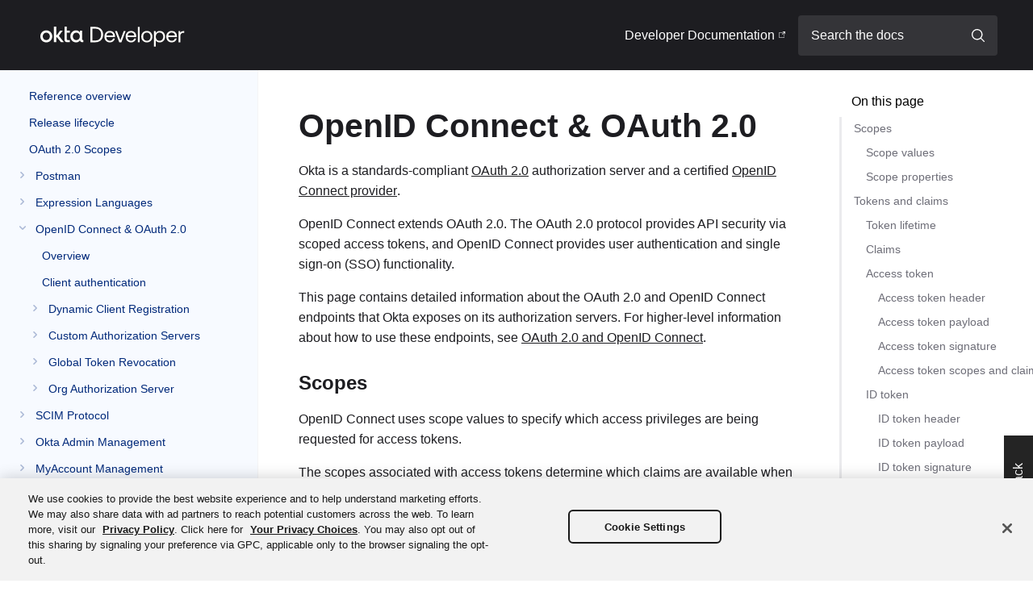

--- FILE ---
content_type: text/html; charset=utf-8
request_url: https://developer.okta.com/docs/api/openapi/okta-oauth/guides/overview/
body_size: 37504
content:
<!DOCTYPE html><html lang="en-US"><head><meta charSet="utf-8"/><meta http-equiv="x-ua-compatible" content="ie=edge"/><meta name="viewport" content="width=device-width, initial-scale=1, shrink-to-fit=no, viewport-fit=cover"/><script>window._onRedoclyRouteChange = function (cb) {
    window.__redoclyRouteChangeListenres = window.__redoclyRouteChangeListenres || [];
    window.__redoclyRouteChangeListenres.push(cb);
  }
  window._onRedoclyLoginResult = function(cb) {
    window.__redoclyLoginResultListenres =  window.__redoclyLoginResultListenres || [];
    window.__redoclyLoginResultListenres.push(cb);
  }</script><style data-href="/docs/api/styles.7b7112877901dbbbe466.css" data-identity="gatsby-global-css">.ps{-ms-overflow-style:none;overflow:hidden!important;overflow-anchor:none;touch-action:auto;-ms-touch-action:auto}.ps__rail-x{bottom:0;height:15px}.ps__rail-x,.ps__rail-y{display:none;opacity:0;position:absolute;transition:background-color .2s linear,opacity .2s linear;-webkit-transition:background-color .2s linear,opacity .2s linear}.ps__rail-y{right:0;width:15px}.ps--active-x>.ps__rail-x,.ps--active-y>.ps__rail-y{background-color:transparent;display:block}.ps--focus>.ps__rail-x,.ps--focus>.ps__rail-y,.ps--scrolling-x>.ps__rail-x,.ps--scrolling-y>.ps__rail-y,.ps:hover>.ps__rail-x,.ps:hover>.ps__rail-y{opacity:.6}.ps .ps__rail-x.ps--clicking,.ps .ps__rail-x:focus,.ps .ps__rail-x:hover,.ps .ps__rail-y.ps--clicking,.ps .ps__rail-y:focus,.ps .ps__rail-y:hover{background-color:#eee;opacity:.9}.ps__thumb-x{bottom:2px;height:6px;transition:background-color .2s linear,height .2s ease-in-out;-webkit-transition:background-color .2s linear,height .2s ease-in-out}.ps__thumb-x,.ps__thumb-y{background-color:#aaa;border-radius:6px;position:absolute}.ps__thumb-y{right:2px;transition:background-color .2s linear,width .2s ease-in-out;-webkit-transition:background-color .2s linear,width .2s ease-in-out;width:6px}.ps__rail-x.ps--clicking .ps__thumb-x,.ps__rail-x:focus>.ps__thumb-x,.ps__rail-x:hover>.ps__thumb-x{background-color:#999;height:11px}.ps__rail-y.ps--clicking .ps__thumb-y,.ps__rail-y:focus>.ps__thumb-y,.ps__rail-y:hover>.ps__thumb-y{background-color:#999;width:11px}@supports (-ms-overflow-style:none){.ps{overflow:auto!important}}@media (-ms-high-contrast:none),screen and (-ms-high-contrast:active){.ps{overflow:auto!important}}@font-face{font-family:Whyte;font-style:normal;font-weight:400;src:url(/fonts/ABCWhyte-Book.woff) format("woff"),url(/fonts/ABCWhyte-Book.woff2) format("woff2")}@font-face{font-family:Whyte;font-style:italic;font-weight:400;src:url(/fonts/ABCWhyte-BookItalic.woff) format("woff"),url(/fonts/ABCWhyte-BookItalic.woff2) format("woff2")}@font-face{font-family:Whyte;font-style:normal;font-weight:700;src:url(/fonts/ABCWhyte-Medium.woff) format("woff"),url(/fonts/ABCWhyte-Medium.woff2) format("woff2")}@font-face{font-family:Whyte;font-style:normal;font-weight:600;src:url(/fonts/ABCWhyte-Medium.woff) format("woff"),url(/fonts/ABCWhyte-Medium.woff2) format("woff2")}@font-face{font-family:Whyte;font-style:italic;font-weight:700;src:url(/fonts/ABCWhyte-MediumItalic.woff) format("woff"),url(/fonts/ABCWhyte-MediumItalic.woff2) format("woff2")}@font-face{font-family:Whyte;font-style:italic;font-weight:600;src:url(/fonts/ABCWhyte-MediumItalic.woff) format("woff"),url(/fonts/ABCWhyte-MediumItalic.woff2) format("woff2")}#navbar{height:87px}#navbar>a:first-child{left:6px;position:relative;top:2px}#navbar>ul>li[data-cy="Developer Documentation"]{font-weight:400!important}#navbar>ul>li[data-cy="Developer Documentation"]>a{display:flex}#navbar>ul>li[data-cy="Developer Documentation"]>a:hover{text-decoration:underline}nav img{color:#00297a}time[data-cy=last-updated]{color:#6e6e78!important;margin-top:48px}i[data-cy=arrow]{margin-right:8px}div[data-cy^=sidebar-item-] div{margin-top:-2px}span.operation-type{margin-right:8px}aside ul ul>span{color:#1d1d21!important}table th{background-color:#fff!important;border-bottom:.2em solid #6e6e78!important;color:#fff;color:#000!important}table tr{border-bottom:.05em solid #6e6e78;border-top:none!important}table td{border:none!important}table tr:nth-child(2n){background-color:#fff!important}section{margin-left:50px!important;max-width:100%!important;@media (max-width:900px){margin-bottom:0!important;margin-left:20px!important;margin-right:20px!important;margin-top:0!important}}section a{font-weight:500}section a:hover{text-decoration:underline}div.api-content{margin-left:50px;max-width:100%!important;@media (max-width:900px){margin-bottom:0!important;margin-left:20px!important;margin-right:20px!important;margin-top:0!important}}div.api-content a{font-weight:500}div.api-content a:hover{text-decoration:underline}body>div>div>div>div:nth-child(3){background-color:#191919}body>div>div>div>div>aside{min-width:320px;width:20%!important}body>div>div>div>div>aside>div{-webkit-font-smoothing:auto}body>div>div>div>div>div>div>aside{min-width:240px;width:20%!important}body>div>div>div>div>div>div>aside>div{width:100%!important}body>div>div>div>div>div>div>aside>div>div:first-child{font-size:16px!important;font-weight:500!important;text-transform:unset!important}body>div>div>div>div>div>div>aside>div>a{background:transparent!important;border-left:3px solid #ebebed;color:#6e6e78!important;font-size:14px!important;font-weight:500;padding-bottom:8px!important;padding-top:6px!important}body>div>div>div>div>div>div>aside>div>a.active{border-left:3px solid #1662dd!important;color:#191919!important}aside ul:first-child{min-height:calc(100vh - 100px)!important}.mermaid svg{font-family:"Whyte,-apple-system,BlinkMacSystemFont,Segoe UI,Roboto,Oxygen-Sans,Ubuntu,Cantarell,Helvetica Neue,sans-serif"!important;font-size:"1rem"!important}.entityBox,.mermaid svg .entityBox,.node circle,.node ellipse,.node path,.node polygon,.node rect{fill:#a7b5ec!important;stroke:#00297a!important}.mermaid svg .attributeBoxEven,.mermaid svg .attributeBoxOdd{stroke:#00297a!important}blockquote{border:1px solid #dcdcdc;border-left:3px solid #8d6e97!important;border-radius:4px;margin:0 0 1.5rem;padding:1.5rem 1.5rem 1.5rem calc(1.5rem + 3px)!important}.separator-children{display:none!important}.menu-separator-active .separator-children{display:block!important}.menu-separator-active .separator-arrow i{transform:rotate(0deg)}x-lifecycle{border-radius:4px;color:#fff;cursor:pointer;margin-right:.28571429rem;padding:.28571429rem;vertical-align:middle;white-space:nowrap}x-lifecycle.beta{background:#ffc61c}x-lifecycle.beta:before{content:"Beta"}x-lifecycle.ea{background:#8d6e97}x-lifecycle.ea:before{content:"Early Access"}x-lifecycle.lea{background:#8d6e97}x-lifecycle.lea:before{content:"Limited Early Access"}x-lifecycle.oie{background:#00297a}x-lifecycle.oie:before{content:"Identity Engine"}x-lifecycle.cors{background:#d7d7dc}x-lifecycle.cors:before{content:"CORS"}div.x-lifecycle-container{padding-top:.6rem}x-lifecycle-container{display:block;padding-top:.6rem}button#feedback-button{align-items:center;background-color:#242424;border:none;bottom:25%;color:#fff;cursor:pointer;display:flex;font-size:16px;height:36px;justify-content:center;outline:none;padding:10px 20px;position:fixed;right:0;transform:rotate(270deg);transform-origin:right bottom;width:140px;z-index:1000}@font-face{font-display:swap;font-family:Aeonik;font-style:normal;font-weight:400;src:url(https://ok3static.oktacdn.com/font/Aeonik-Regular.woff2) format("woff2"),url(https://ok3static.oktacdn.com/font/Aeonik-Regular.woff) format("woff")}@font-face{font-display:swap;font-family:Aeonik;font-style:normal;font-weight:500;src:url(https://ok3static.oktacdn.com/font/Aeonik-Medium.woff2) format("woff2"),url(https://ok3static.oktacdn.com/font/Aeonik-Medium.woff) format("woff")}.CodeMirror{color:#000;direction:ltr;font-family:monospace;height:300px}.CodeMirror-lines{padding:4px 0}.CodeMirror pre.CodeMirror-line,.CodeMirror pre.CodeMirror-line-like{padding:0 4px}.CodeMirror-gutter-filler,.CodeMirror-scrollbar-filler{background-color:#fff}.CodeMirror-gutters{background-color:#f7f7f7;border-right:1px solid #ddd;white-space:nowrap}.CodeMirror-linenumber{color:#999;min-width:20px;padding:0 3px 0 5px;text-align:right;white-space:nowrap}.CodeMirror-guttermarker{color:#000}.CodeMirror-guttermarker-subtle{color:#999}.CodeMirror-cursor{border-left:1px solid #000;border-right:none;width:0}.CodeMirror div.CodeMirror-secondarycursor{border-left:1px solid silver}.cm-fat-cursor .CodeMirror-cursor{background:#7e7;border:0!important;width:auto}.cm-fat-cursor div.CodeMirror-cursors{z-index:1}.cm-fat-cursor .CodeMirror-line::selection,.cm-fat-cursor .CodeMirror-line>span::selection,.cm-fat-cursor .CodeMirror-line>span>span::selection{background:transparent}.cm-fat-cursor .CodeMirror-line::-moz-selection,.cm-fat-cursor .CodeMirror-line>span::-moz-selection,.cm-fat-cursor .CodeMirror-line>span>span::-moz-selection{background:transparent}.cm-fat-cursor{caret-color:transparent}@keyframes blink{50%{background-color:transparent}}.cm-tab{display:inline-block;text-decoration:inherit}.CodeMirror-rulers{bottom:0;left:0;overflow:hidden;position:absolute;right:0;top:-50px}.CodeMirror-ruler{border-left:1px solid #ccc;bottom:0;position:absolute;top:0}.cm-s-default .cm-header{color:blue}.cm-s-default .cm-quote{color:#090}.cm-negative{color:#d44}.cm-positive{color:#292}.cm-header,.cm-strong{font-weight:700}.cm-em{font-style:italic}.cm-link{text-decoration:underline}.cm-strikethrough{text-decoration:line-through}.cm-s-default .cm-keyword{color:#708}.cm-s-default .cm-atom{color:#219}.cm-s-default .cm-number{color:#164}.cm-s-default .cm-def{color:#00f}.cm-s-default .cm-variable-2{color:#05a}.cm-s-default .cm-type,.cm-s-default .cm-variable-3{color:#085}.cm-s-default .cm-comment{color:#a50}.cm-s-default .cm-string{color:#a11}.cm-s-default .cm-string-2{color:#f50}.cm-s-default .cm-meta,.cm-s-default .cm-qualifier{color:#555}.cm-s-default .cm-builtin{color:#30a}.cm-s-default .cm-bracket{color:#997}.cm-s-default .cm-tag{color:#170}.cm-s-default .cm-attribute{color:#00c}.cm-s-default .cm-hr{color:#999}.cm-s-default .cm-link{color:#00c}.cm-invalidchar,.cm-s-default .cm-error{color:red}.CodeMirror-composing{border-bottom:2px solid}div.CodeMirror span.CodeMirror-matchingbracket{color:#0b0}div.CodeMirror span.CodeMirror-nonmatchingbracket{color:#a22}.CodeMirror-matchingtag{background:rgba(255,150,0,.3)}.CodeMirror-activeline-background{background:#e8f2ff}.CodeMirror{background:#fff;overflow:hidden;position:relative}.CodeMirror-scroll{height:100%;margin-bottom:-50px;margin-right:-50px;outline:none;overflow:scroll!important;padding-bottom:50px;position:relative;z-index:0}.CodeMirror-sizer{border-right:50px solid transparent;position:relative}.CodeMirror-gutter-filler,.CodeMirror-hscrollbar,.CodeMirror-scrollbar-filler,.CodeMirror-vscrollbar{display:none;outline:none;position:absolute;z-index:6}.CodeMirror-vscrollbar{overflow-x:hidden;overflow-y:scroll;right:0;top:0}.CodeMirror-hscrollbar{bottom:0;left:0;overflow-x:scroll;overflow-y:hidden}.CodeMirror-scrollbar-filler{bottom:0;right:0}.CodeMirror-gutter-filler{bottom:0;left:0}.CodeMirror-gutters{left:0;min-height:100%;position:absolute;top:0;z-index:3}.CodeMirror-gutter{display:inline-block;height:100%;margin-bottom:-50px;vertical-align:top;white-space:normal}.CodeMirror-gutter-wrapper{background:none!important;border:none!important;position:absolute;z-index:4}.CodeMirror-gutter-background{bottom:0;position:absolute;top:0;z-index:4}.CodeMirror-gutter-elt{cursor:default;position:absolute;z-index:4}.CodeMirror-gutter-wrapper ::selection{background-color:transparent}.CodeMirror-gutter-wrapper ::-moz-selection{background-color:transparent}.CodeMirror-lines{cursor:text;min-height:1px}.CodeMirror pre.CodeMirror-line,.CodeMirror pre.CodeMirror-line-like{word-wrap:normal;-webkit-tap-highlight-color:transparent;background:transparent;border-radius:0;border-width:0;color:inherit;font-family:inherit;font-size:inherit;font-variant-ligatures:contextual;line-height:inherit;margin:0;overflow:visible;position:relative;white-space:pre;z-index:2}.CodeMirror-wrap pre.CodeMirror-line,.CodeMirror-wrap pre.CodeMirror-line-like{word-wrap:break-word;white-space:pre-wrap;word-break:normal}.CodeMirror-linebackground{bottom:0;left:0;position:absolute;right:0;top:0;z-index:0}.CodeMirror-linewidget{padding:.1px;position:relative;z-index:2}.CodeMirror-rtl pre{direction:rtl}.CodeMirror-code{outline:none}.CodeMirror-gutter,.CodeMirror-gutters,.CodeMirror-linenumber,.CodeMirror-scroll,.CodeMirror-sizer{box-sizing:content-box}.CodeMirror-measure{height:0;overflow:hidden;position:absolute;visibility:hidden;width:100%}.CodeMirror-cursor{pointer-events:none;position:absolute}.CodeMirror-measure pre{position:static}div.CodeMirror-cursors{position:relative;visibility:hidden;z-index:3}.CodeMirror-focused div.CodeMirror-cursors,div.CodeMirror-dragcursors{visibility:visible}.CodeMirror-selected{background:#d9d9d9}.CodeMirror-focused .CodeMirror-selected{background:#d7d4f0}.CodeMirror-crosshair{cursor:crosshair}.CodeMirror-line::selection,.CodeMirror-line>span::selection,.CodeMirror-line>span>span::selection{background:#d7d4f0}.CodeMirror-line::-moz-selection,.CodeMirror-line>span::-moz-selection,.CodeMirror-line>span>span::-moz-selection{background:#d7d4f0}.cm-searching{background-color:#ffa;background-color:rgba(255,255,0,.4)}.cm-force-border{padding-right:.1px}@media print{.CodeMirror div.CodeMirror-cursors{visibility:hidden}}.cm-tab-wrap-hack:after{content:""}span.CodeMirror-selectedtext{background:none}.cm-s-material.CodeMirror{background-color:#263238;color:#eff}.cm-s-material .CodeMirror-gutters{background:#263238;border:none;color:#546e7a}.cm-s-material .CodeMirror-guttermarker,.cm-s-material .CodeMirror-guttermarker-subtle,.cm-s-material .CodeMirror-linenumber{color:#546e7a}.cm-s-material .CodeMirror-cursor{border-left:1px solid #fc0}.cm-s-material .cm-animate-fat-cursor,.cm-s-material.cm-fat-cursor .CodeMirror-cursor{background-color:#5d6d5c80!important}.cm-s-material div.CodeMirror-selected,.cm-s-material.CodeMirror-focused div.CodeMirror-selected{background:rgba(128,203,196,.2)}.cm-s-material .CodeMirror-line::selection,.cm-s-material .CodeMirror-line>span::selection,.cm-s-material .CodeMirror-line>span>span::selection{background:rgba(128,203,196,.2)}.cm-s-material .CodeMirror-line::-moz-selection,.cm-s-material .CodeMirror-line>span::-moz-selection,.cm-s-material .CodeMirror-line>span>span::-moz-selection{background:rgba(128,203,196,.2)}.cm-s-material .CodeMirror-activeline-background{background:rgba(0,0,0,.5)}.cm-s-material .cm-keyword{color:#c792ea}.cm-s-material .cm-operator{color:#89ddff}.cm-s-material .cm-variable-2{color:#eff}.cm-s-material .cm-type,.cm-s-material .cm-variable-3{color:#f07178}.cm-s-material .cm-builtin{color:#ffcb6b}.cm-s-material .cm-atom{color:#f78c6c}.cm-s-material .cm-number{color:#ff5370}.cm-s-material .cm-def{color:#82aaff}.cm-s-material .cm-string{color:#c3e88d}.cm-s-material .cm-string-2{color:#f07178}.cm-s-material .cm-comment{color:#546e7a}.cm-s-material .cm-variable{color:#f07178}.cm-s-material .cm-tag{color:#ff5370}.cm-s-material .cm-meta{color:#ffcb6b}.cm-s-material .cm-attribute,.cm-s-material .cm-property{color:#c792ea}.cm-s-material .cm-qualifier,.cm-s-material .cm-type,.cm-s-material .cm-variable-3{color:#decb6b}.cm-s-material .cm-error{background-color:#ff5370;color:#fff}.cm-s-material .CodeMirror-matchingbracket{color:#fff!important;text-decoration:underline}.CodeMirror-lint-markers{width:16px}.CodeMirror-lint-tooltip{background-color:#ffd;border:1px solid #000;border-radius:4px 4px 4px 4px;color:#000;font-family:monospace;font-size:10pt;max-width:600px;opacity:0;overflow:hidden;padding:2px 5px;position:fixed;transition:opacity .4s;-moz-transition:opacity .4s;-webkit-transition:opacity .4s;-o-transition:opacity .4s;-ms-transition:opacity .4s;white-space:pre;white-space:pre-wrap;z-index:100}.CodeMirror-lint-mark{background-position:0 100%;background-repeat:repeat-x}.CodeMirror-lint-mark-warning{background-image:url("[data-uri]")}.CodeMirror-lint-mark-error{background-image:url("[data-uri]")}.CodeMirror-lint-marker{background-position:50%;background-repeat:no-repeat;cursor:pointer;display:inline-block;height:16px;position:relative;vertical-align:middle;width:16px}.CodeMirror-lint-message{background-position:0 0;background-repeat:no-repeat;padding-left:18px}.CodeMirror-lint-marker-warning,.CodeMirror-lint-message-warning{background-image:url("[data-uri]")}.CodeMirror-lint-marker-error,.CodeMirror-lint-message-error{background-image:url("[data-uri]")}.CodeMirror-lint-marker-multiple{background-image:url("[data-uri]");background-position:100% 100%;background-repeat:no-repeat;height:100%;width:100%}.CodeMirror-lint-line-error{background-color:rgba(183,76,81,.08)}.CodeMirror-lint-line-warning{background-color:rgba(255,211,0,.1)}.CodeMirror-hints{background:#fff;border:1px solid silver;border-radius:3px;box-shadow:2px 3px 5px rgba(0,0,0,.2);box-sizing:border-box;font-family:monospace;font-size:90%;list-style:none;margin:0;max-height:20em;overflow:hidden;overflow-y:auto;padding:2px;position:absolute;z-index:10}.CodeMirror-hint{border-radius:2px;color:#000;cursor:pointer;margin:0;padding:0 4px;white-space:pre}li.CodeMirror-hint-active{background:#08f;color:#fff}</style><meta name="generator" content="Gatsby 3.10.2"/><title data-react-helmet="true">OpenID Connect &amp; OAuth 2.0</title><link data-react-helmet="true" href="https://fonts.googleapis.com/css?family=Source+Sans+Pro:300,400,600,700&amp;display=swap" rel="stylesheet"/><link data-react-helmet="true" href="https://fonts.googleapis.com/css?family=Source+Code+Pro:300,400,600,700&amp;display=swap" rel="stylesheet"/><meta data-react-helmet="true" name="title" content="OpenID Connect &amp; OAuth 2.0"/><meta data-react-helmet="true" name="description" content="Okta Developer API Reference"/><meta data-react-helmet="true" name="keywords" content="okta, api reference docs"/><meta data-react-helmet="true" property="og:type" content="website"/><meta data-react-helmet="true" property="og:title" content="OpenID Connect &amp; OAuth 2.0"/><meta data-react-helmet="true" property="og:description" content="Okta Developer API Reference"/><meta data-react-helmet="true" property="og:site_name" content="Okta API Reference"/><meta data-react-helmet="true" name="twitter:title" content="OpenID Connect &amp; OAuth 2.0"/><meta data-react-helmet="true" name="twitter:description" content="Okta Developer API Reference"/><meta data-react-helmet="true" name="twitter:card" content="summary"/><script data-react-helmet="true" src="/docs/api/interaction-constants.js"></script><script data-react-helmet="true" src="/docs/api/interactions.js"></script><script data-react-helmet="true" src="/docs/api/badgeRedirectHandler.js"></script><script data-react-helmet="true" src="/docs/api/feedbackButtonHandler.js"></script><script data-react-helmet="true" src="/docs/api/anchorTagClickHandler.js"></script><style type="text/css">
    .anchor.before {
      position: absolute;
      top: 0;
      left: 0;
      transform: translateX(-100%);
      padding-right: 4px;
    }
    .anchor.after {
      display: inline-block;
      padding-left: 4px;
    }
    h1 .anchor svg,
    h2 .anchor svg,
    h3 .anchor svg,
    h4 .anchor svg,
    h5 .anchor svg,
    h6 .anchor svg {
      visibility: hidden;
    }
    h1:hover .anchor svg,
    h2:hover .anchor svg,
    h3:hover .anchor svg,
    h4:hover .anchor svg,
    h5:hover .anchor svg,
    h6:hover .anchor svg,
    h1 .anchor:focus svg,
    h2 .anchor:focus svg,
    h3 .anchor:focus svg,
    h4 .anchor:focus svg,
    h5 .anchor:focus svg,
    h6 .anchor:focus svg {
      visibility: visible;
    }
    .hidden-anchor { 
      position: absolute;
      top: 0px;
    }
  </style><style data-styled="" data-styled-version="5.3.3">.lfXkeP{min-height:100vh;display:-webkit-box;display:-webkit-flex;display:-ms-flexbox;display:flex;-webkit-flex-direction:column;-ms-flex-direction:column;flex-direction:column;font-family:"Aeonik",helvetica,arial,sans-serif;}/*!sc*/
data-styled.g1[id="LayoutWrapper-sc-1kvu3ti-0"]{content:"lfXkeP,"}/*!sc*/
.hncXtq{-webkit-text-decoration:none;text-decoration:none;text-align:center;width:auto;outline:none;border:none;background-color:#E4E7EB;color:#3E4C59;border-radius:4px;font-weight:600;font-size:14px;padding:2px 20px;cursor:pointer;-webkit-transition:background-color 0.25s ease,border-color 0.25s ease,box-shadow 0.25s ease;transition:background-color 0.25s ease,border-color 0.25s ease,box-shadow 0.25s ease;line-height:1;font-family:inherit;box-shadow:none;background-color:#E4E7EB;color:#3E4C59;font-size:14px;padding:8px 20px;min-width:120px;}/*!sc*/
.hncXtq:hover{background-color:#d5dae0;box-shadow:0px 0px 12px 0px rgba(0,0,0,0.1);}/*!sc*/
.hncXtq:active{background-color:#c7cdd5;box-shadow:0px 0px 12px 0px rgba(0,0,0,0.1);}/*!sc*/
.hncXtq:hover{background-color:#d5dae0;}/*!sc*/
.hncXtq:active{background-color:#c7cdd5;}/*!sc*/
.sc-bdvvtL + .sc-bdvvtL{margin-left:0.85em;}/*!sc*/
data-styled.g2[id="sc-bdvvtL"]{content:"hncXtq,"}/*!sc*/
.bUibZp{font-size:14px;margin-left:auto;}/*!sc*/
data-styled.g212[id="sc-jftFmt"]{content:"bUibZp,"}/*!sc*/
.eoyRGQ.external-url{position:relative;}/*!sc*/
.eoyRGQ.external-url:after{content:'';display:inline-block;position:absolute;-webkit-mask-image:url([data-uri]);-webkit-mask-image:url([data-uri]);mask-image:url([data-uri]);--webkit-mask-repeat:no-repeat;-webkit-mask-repeat:no-repeat;mask-repeat:no-repeat;background-color:#1d1d21); width:10px; height:10px; background-repeat:no-repeat; top:50%; right:-15px; transform:translateY(-50%);;}/*!sc*/
data-styled.g236[id="sc-knKHOI"]{content:"eoyRGQ,"}/*!sc*/
.giRgA-d{position:relative;vertical-align:middle;}/*!sc*/
@media print{.giRgA-d{display:none;}}/*!sc*/
data-styled.g237[id="sc-kTqLtj"]{content:"giRgA-d,"}/*!sc*/
.LAsoT{position:absolute;display:none;top:calc(100% + 20px);right:0;z-index:100;width:550px;max-width:90vw;max-height:400px;overflow:auto;padding:0;margin:0;box-shadow:0 16px 24px 2px rgba(0,0,0,0.14),0 6px 30px 5px rgba(0,0,0,0.12), 0 8px 10px -5px rgba(0,0,0,0.4);background:#fff;list-style:none;border-radius:4px;}/*!sc*/
@media only screen and (max-width:900px){.LAsoT{top:100%;width:90%;max-width:90%;left:5%;margin-bottom:16px;padding:8px 0;}}/*!sc*/
data-styled.g238[id="sc-haTkiu"]{content:"LAsoT,"}/*!sc*/
.jzXuOs{display:-webkit-inline-box;display:-webkit-inline-flex;display:-ms-inline-flexbox;display:inline-flex;-webkit-box-pack:end;-webkit-justify-content:flex-end;-ms-flex-pack:end;justify-content:flex-end;-webkit-align-items:center;-webkit-box-align:center;-ms-flex-align:center;align-items:center;-webkit-flex:1;-ms-flex:1;flex:1;height:2em;line-height:2em;margin-left:5px;}/*!sc*/
@media only screen and (max-width:900px){.jzXuOs{padding:0;-webkit-flex:0 1 auto;-ms-flex:0 1 auto;flex:0 1 auto;width:90%;margin:32px auto;line-height:1.2;font-size:1rem;position:relative;display:block;height:auto;}}/*!sc*/
data-styled.g243[id="sc-emDsmM"]{content:"jzXuOs,"}/*!sc*/
.hthRKE{position:absolute;cursor:pointer;width:1em;height:1em;right:1em;-webkit-transform:translateY(-50%);-ms-transform:translateY(-50%);transform:translateY(-50%);top:50%;background-size:contain;background-repeat:no-repeat;}/*!sc*/
@media only screen and (max-width:900px){.hthRKE{width:1.2em;height:1.2em;}}/*!sc*/
data-styled.g244[id="sc-bvFjSx"]{content:"hthRKE,"}/*!sc*/
.fDtpEo{max-width:275px;display:inline-block;border-radius:4px;-webkit-flex:1 1 auto;-ms-flex:1 1 auto;flex:1 1 auto;padding:1em 2.5em 1em 1em;border:none;background-color:rgba(255,255,255,0.1);box-sizing:border-box;outline:none;color:#ffffff;font-size:16px;font-family:"Aeonik",helvetica,arial,sans-serif;}/*!sc*/
@media only screen and (max-width:900px){.fDtpEo{display:inline-block;width:100%;max-width:100%;margin:0 auto;padding-right:2.6em;}}/*!sc*/
.fDtpEo::-webkit-input-placeholder{color:#ffffff;font-weight:400;}/*!sc*/
.fDtpEo::-moz-placeholder{color:#ffffff;font-weight:400;}/*!sc*/
.fDtpEo:-ms-input-placeholder{color:#ffffff;font-weight:400;}/*!sc*/
.fDtpEo::placeholder{color:#ffffff;font-weight:400;}/*!sc*/
data-styled.g245[id="sc-ekrjqK"]{content:"fDtpEo,"}/*!sc*/
.fuyFtg{background-image:url('data:image/svg+xml,%3Csvg%20xmlns%3D%22http%3A%2F%2Fwww.w3.org%2F2000%2Fsvg%22%20version%3D%221.1%22%20x%3D%220%22%20y%3D%220%22%20viewBox%3D%220%200%20490%20490%22%20xml%3Aspace%3D%22preserve%22%3E%3Cpath%20fill%3D%22%23ffffff%22%20d%3D%22M484%20455.2L366.2%20337.4c29.2-35.6%2046.8-81.2%2046.8-130.9C413%2092.5%20320.5%200%20206.5%200%2092.4%200%200%2092.5%200%20206.5S92.4%20413%20206.5%20413c49.7%200%2095.2-17.5%20130.8-46.7L455.1%20484c8%208%2020.9%208%2028.9%200C492%20476.1%20492%20463.1%20484%20455.2zM206.5%20371.9C115.2%20371.9%2041%20297.7%2041%20206.5S115.2%2041%20206.5%2041C297.7%2041%20372%20115.3%20372%20206.5S297.7%20371.9%20206.5%20371.9z%22%2F%3E%3C%2Fsvg%3E');}/*!sc*/
data-styled.g246[id="sc-bttaWv"]{content:"fuyFtg,"}/*!sc*/
.lpfJUt{display:inline-block;vertical-align:middle;-webkit-mask-image:url([data-uri]);-webkit-mask-image:url([data-uri]);mask-image:url([data-uri]);--webkit-mask-repeat:no-repeat;-webkit-mask-repeat:no-repeat;mask-repeat:no-repeat;background-color:#00297a;width:10px;height:10px;margin-left:5px;}/*!sc*/
data-styled.g249[id="sc-kLnunm"]{content:"lpfJUt,"}/*!sc*/
.emZyMf{position:relative;display:-webkit-box;display:-webkit-flex;display:-ms-flexbox;display:flex;-webkit-flex-wrap:nowrap;-ms-flex-wrap:nowrap;flex-wrap:nowrap;-webkit-box-pack:justify;-webkit-justify-content:space-between;-ms-flex-pack:justify;justify-content:space-between;font-family:"Aeonik",helvetica,arial,sans-serif;font-size:14px;font-weight:400;-webkit-text-decoration:none;text-decoration:none;color:inherit;background-color:inherit;cursor:pointer;margin-left:16px;padding-top:8px;padding-right:8px;padding-bottom:8px;margin-bottom:1px;padding-left:20px;-webkit-transition:background-color 0.3s,color 0.3s;transition:background-color 0.3s,color 0.3s;border-top-left-radius:4px;border-bottom-left-radius:4px;word-break:break-word;}/*!sc*/
.emZyMf:hover{color:#00297a;background-color:#f7faff;}/*!sc*/
.emZyMf:empty{padding:0;}/*!sc*/
.fLcAkF{position:relative;display:-webkit-box;display:-webkit-flex;display:-ms-flexbox;display:flex;-webkit-flex-wrap:nowrap;-ms-flex-wrap:nowrap;flex-wrap:nowrap;-webkit-box-pack:justify;-webkit-justify-content:space-between;-ms-flex-pack:justify;justify-content:space-between;font-family:"Aeonik",helvetica,arial,sans-serif;font-size:14px;font-weight:400;-webkit-text-decoration:none;text-decoration:none;color:inherit;background-color:inherit;cursor:pointer;margin-left:16px;padding-top:8px;padding-right:8px;padding-bottom:8px;margin-bottom:1px;padding-left:8px;-webkit-transition:background-color 0.3s,color 0.3s;transition:background-color 0.3s,color 0.3s;border-top-left-radius:4px;border-bottom-left-radius:4px;word-break:break-word;}/*!sc*/
.fLcAkF:hover{color:#00297a;background-color:#f7faff;}/*!sc*/
.fLcAkF:empty{padding:0;}/*!sc*/
.edUzWG{position:relative;display:-webkit-box;display:-webkit-flex;display:-ms-flexbox;display:flex;-webkit-flex-wrap:nowrap;-ms-flex-wrap:nowrap;flex-wrap:nowrap;-webkit-box-pack:justify;-webkit-justify-content:space-between;-ms-flex-pack:justify;justify-content:space-between;font-family:"Aeonik",helvetica,arial,sans-serif;font-size:14px;font-weight:400;-webkit-text-decoration:none;text-decoration:none;color:#00297a;background-color:#f7faff;cursor:pointer;margin-left:32px;padding-top:8px;padding-right:8px;padding-bottom:8px;margin-bottom:1px;padding-left:20px;-webkit-transition:background-color 0.3s,color 0.3s;transition:background-color 0.3s,color 0.3s;border-top-left-radius:4px;border-bottom-left-radius:4px;word-break:break-word;}/*!sc*/
.edUzWG:hover{color:#00297a;background-color:#f7faff;}/*!sc*/
.edUzWG:empty{padding:0;}/*!sc*/
.dbPWyB{position:relative;display:-webkit-box;display:-webkit-flex;display:-ms-flexbox;display:flex;-webkit-flex-wrap:nowrap;-ms-flex-wrap:nowrap;flex-wrap:nowrap;-webkit-box-pack:justify;-webkit-justify-content:space-between;-ms-flex-pack:justify;justify-content:space-between;font-family:"Aeonik",helvetica,arial,sans-serif;font-size:14px;font-weight:400;-webkit-text-decoration:none;text-decoration:none;color:inherit;background-color:inherit;cursor:pointer;margin-left:32px;padding-top:8px;padding-right:8px;padding-bottom:8px;margin-bottom:1px;padding-left:20px;-webkit-transition:background-color 0.3s,color 0.3s;transition:background-color 0.3s,color 0.3s;border-top-left-radius:4px;border-bottom-left-radius:4px;word-break:break-word;}/*!sc*/
.dbPWyB:hover{color:#00297a;background-color:#f7faff;}/*!sc*/
.dbPWyB:empty{padding:0;}/*!sc*/
.jrGYpv{position:relative;display:-webkit-box;display:-webkit-flex;display:-ms-flexbox;display:flex;-webkit-flex-wrap:nowrap;-ms-flex-wrap:nowrap;flex-wrap:nowrap;-webkit-box-pack:justify;-webkit-justify-content:space-between;-ms-flex-pack:justify;justify-content:space-between;font-family:"Aeonik",helvetica,arial,sans-serif;font-size:14px;font-weight:400;-webkit-text-decoration:none;text-decoration:none;color:inherit;background-color:inherit;cursor:pointer;margin-left:32px;padding-top:8px;padding-right:8px;padding-bottom:8px;margin-bottom:1px;padding-left:8px;-webkit-transition:background-color 0.3s,color 0.3s;transition:background-color 0.3s,color 0.3s;border-top-left-radius:4px;border-bottom-left-radius:4px;word-break:break-word;}/*!sc*/
.jrGYpv:hover{color:#00297a;background-color:#f7faff;}/*!sc*/
.jrGYpv:empty{padding:0;}/*!sc*/
.daRIOR{position:relative;display:-webkit-box;display:-webkit-flex;display:-ms-flexbox;display:flex;-webkit-flex-wrap:nowrap;-ms-flex-wrap:nowrap;flex-wrap:nowrap;-webkit-box-pack:justify;-webkit-justify-content:space-between;-ms-flex-pack:justify;justify-content:space-between;font-family:"Aeonik",helvetica,arial,sans-serif;font-size:14px;font-weight:400;-webkit-text-decoration:none;text-decoration:none;color:inherit;background-color:inherit;cursor:pointer;margin-left:16px;padding-top:8px;padding-right:8px;padding-bottom:8px;margin-bottom:1px;padding-left:8px;-webkit-transition:background-color 0.3s,color 0.3s;transition:background-color 0.3s,color 0.3s;border-top-left-radius:4px;border-bottom-left-radius:4px;word-break:break-word;padding-top:16px;padding-bottom:16px;padding-left:8px;}/*!sc*/
.daRIOR:hover{color:#00297a;background-color:#f7faff;}/*!sc*/
.daRIOR:empty{padding:0;}/*!sc*/
.daRIOR:hover{color:currentColor;background-color:#f7faff;}/*!sc*/
data-styled.g252[id="sc-cRKLkh"]{content:"emZyMf,fLcAkF,edUzWG,dbPWyB,jrGYpv,daRIOR,"}/*!sc*/
.fwmlLJ{margin-right:4px;}/*!sc*/
data-styled.g253[id="sc-lheXJl"]{content:"fwmlLJ,"}/*!sc*/
.eoOSap{width:100%;}/*!sc*/
data-styled.g255[id="sc-leSONj"]{content:"eoOSap,"}/*!sc*/
.eqshJT{display:-webkit-inline-box;display:-webkit-inline-flex;display:-ms-inline-flexbox;display:inline-flex;-webkit-align-items:center;-webkit-box-align:center;-ms-flex-align:center;align-items:center;color:#00297a;font-size:14px;font-weight:600;}/*!sc*/
data-styled.g258[id="sc-cAhXWc"]{content:"eqshJT,"}/*!sc*/
.hTlXVz{text-align:center;color:#1662dd;padding:1.5em;}/*!sc*/
@media only screen and (max-width:900px){.hTlXVz{padding:0.75em;}}/*!sc*/
data-styled.g266[id="sc-kjOQFR"]{content:"hTlXVz,"}/*!sc*/
.jecIpy{display:-webkit-box;display:-webkit-flex;display:-ms-flexbox;display:flex;color:#ffffff;-webkit-align-items:center;-webkit-box-align:center;-ms-flex-align:center;align-items:center;-webkit-box-pack:justify;-webkit-justify-content:space-between;-ms-flex-pack:justify;justify-content:space-between;-webkit-flex-shrink:0;-ms-flex-negative:0;flex-shrink:0;font-size:1rem;position:-webkit-sticky;position:sticky;top:0;z-index:200;padding:1.125em 2.75em;background:linear-gradient( -63.43000000000001deg, #1d1d21 15%, #1d1d21 85%);font-family:"Aeonik",helvetica,arial,sans-serif;}/*!sc*/
@media only screen and (max-width:900px){.jecIpy{padding:1.25em;}}/*!sc*/
@media only screen and (min-width:900px) and (max-width:1200px){.jecIpy{font-size:0.875rem;}}/*!sc*/
.jecIpy .external-url::after{background-color:#ffffff;}/*!sc*/
@media print{.jecIpy{background:transparent;display:none;}.jecIpy > :not(a,img){display:none !important;}.jecIpy img{-webkit-filter:invert();filter:invert();padding:0;margin:0;}}/*!sc*/
data-styled.g268[id="sc-cTAIfT"]{content:"jecIpy,"}/*!sc*/
.hKhQTE{cursor:pointer;width:auto;height:28px;max-width:180px;max-height:100%;margin:0;}/*!sc*/
data-styled.g269[id="sc-eySxxw"]{content:"hKhQTE,"}/*!sc*/
.hqMIHg{display:inline-block;margin-right:2.75em;}/*!sc*/
data-styled.g270[id="sc-fvpsdx"]{content:"hqMIHg,"}/*!sc*/
.bROLjK{list-style:none;margin:0;padding:0;}/*!sc*/
@media only screen and (max-width:900px){.bROLjK{display:none;}}/*!sc*/
data-styled.g271[id="sc-ihINtW"]{content:"bROLjK,"}/*!sc*/
.cHXkyY{display:inline-block;padding:0.625em 1.5em;text-align:center;line-height:1;font-size:16px;margin-left:0px;margin-right:0px;border-radius:10px;font-weight:600;background:none;}/*!sc*/
.cHXkyY > a{color:#ffffff;-webkit-text-decoration:none;text-decoration:none;}/*!sc*/
.cHXkyY > span{cursor:pointer;vertical-align:middle;}/*!sc*/
data-styled.g272[id="sc-jefHZX"]{content:"cHXkyY,"}/*!sc*/
.limMQp{display:none;-webkit-align-items:center;-webkit-box-align:center;-ms-flex-align:center;align-items:center;-webkit-flex:1;-ms-flex:1;flex:1;-webkit-box-pack:end;-webkit-justify-content:flex-end;-ms-flex-pack:end;justify-content:flex-end;}/*!sc*/
@media only screen and (max-width:900px){.limMQp{display:-webkit-box;display:-webkit-flex;display:-ms-flexbox;display:flex;}}/*!sc*/
data-styled.g273[id="sc-cqJhZP"]{content:"limMQp,"}/*!sc*/
.jxeojk{width:1.25em;height:1.25em;display:none;background-image:url("data:image/svg+xml,%3Csvg xmlns='http://www.w3.org/2000/svg' version='1.1' x='0' y='0' viewBox='0 0 396.7 396.7' xml:space='preserve'%3E%3Cpath fill='%23ffffff' d='M17 87.8h362.7c9.4 0 17-7.6 17-17s-7.6-17-17-17H17c-9.3 0-17 7.7-17 17C0 80.2 7.7 87.8 17 87.8zM17 215.3h362.7c9.4 0 17-7.6 17-17s-7.6-17-17-17H17c-9.3 0-17 7.7-17 17S7.7 215.3 17 215.3zM17 342.8h362.7c9.4 0 17-7.6 17-17s-7.6-17-17-17H17c-9.3 0-17 7.7-17 17S7.7 342.8 17 342.8z'/%3E%3C/svg%3E");cursor:pointer;}/*!sc*/
@media only screen and (max-width:900px){.jxeojk{display:inline-block;}}/*!sc*/
data-styled.g274[id="sc-jNHqnW"]{content:"jxeojk,"}/*!sc*/
.lnjcuq{list-style:none;margin:0;padding:0;display:none;position:absolute;border-top:1px solid transparent;z-index:1;color:#fff;top:0;right:0;left:0;bottom:0;font-size:1.1875rem;background:linear-gradient( -63.43000000000001deg, #1d1d21 15%, #1d1d21 85%);box-shadow:0px 10px 100px 0px rgba(35,35,35,0.1);text-align:left;}/*!sc*/
@media only screen and (max-width:900px){.lnjcuq{position:fixed;display:none;-webkit-flex-direction:column;-ms-flex-direction:column;flex-direction:column;overflow-y:auto;}}/*!sc*/
data-styled.g275[id="sc-eSxRXt"]{content:"lnjcuq,"}/*!sc*/
.iFKjSH{cursor:pointer;position:absolute;right:20px;top:25px;width:15px;height:15px;background-repeat:no-repeat;background-size:15px 15px;background-image:url("data:image/svg+xml,%3Csvg xmlns='http://www.w3.org/2000/svg' version='1.1' viewBox='0 0 15.6 15.6' enable-background='new 0 0 15.642 15.642'%3E%3Cpath fill-rule='evenodd' fill='%23ffffff' d='M8.9 7.8l6.5-6.5c0.3-0.3 0.3-0.8 0-1.1 -0.3-0.3-0.8-0.3-1.1 0L7.8 6.8 1.3 0.2c-0.3-0.3-0.8-0.3-1.1 0 -0.3 0.3-0.3 0.8 0 1.1l6.5 6.5L0.2 14.4c-0.3 0.3-0.3 0.8 0 1.1 0.1 0.1 0.3 0.2 0.5 0.2s0.4-0.1 0.5-0.2l6.5-6.5 6.5 6.5c0.1 0.1 0.3 0.2 0.5 0.2 0.2 0 0.4-0.1 0.5-0.2 0.3-0.3 0.3-0.8 0-1.1L8.9 7.8z'/%3E%3C/svg%3E");}/*!sc*/
data-styled.g276[id="sc-aaqME"]{content:"iFKjSH,"}/*!sc*/
@media only screen and (max-width:900px){.kzuAaM{padding:1.25rem;margin-bottom:0.5em;}}/*!sc*/
data-styled.g277[id="sc-iRFsWr"]{content:"kzuAaM,"}/*!sc*/
.ijwNjM{padding:1em 1em;text-align:left;font-weight:300;position:relative;text-align:center;background:none;}/*!sc*/
.ijwNjM:hover{font-weight:bold;}/*!sc*/
.ijwNjM a{display:block;color:#ffffff;-webkit-text-decoration:none;text-decoration:none;}/*!sc*/
.ijwNjM a.external-url:after{display:none;}/*!sc*/
data-styled.g278[id="sc-eZhRLC"]{content:"ijwNjM,"}/*!sc*/
.gieESZ{max-width:100%;position:relative;-webkit-flex:1 0 auto;-ms-flex:1 0 auto;flex:1 0 auto;}/*!sc*/
.iRJWPJ{max-width:100%;max-width:100%;width:0;-webkit-flex:1 1 auto;-ms-flex:1 1 auto;flex:1 1 auto;}/*!sc*/
@media screen and (min-width:900px){.iRJWPJ{max-width:100%;}}/*!sc*/
data-styled.g287[id="sc-iLOkMM"]{content:"gieESZ,iRJWPJ,"}/*!sc*/
.dpSNBc{display:-webkit-box;display:-webkit-flex;display:-ms-flexbox;display:flex;-webkit-flex:1 0 auto;-ms-flex:1 0 auto;flex:1 0 auto;}/*!sc*/
.gSWfOx{display:-webkit-box;display:-webkit-flex;display:-ms-flexbox;display:flex;-webkit-flex:1 1 auto;-ms-flex:1 1 auto;flex:1 1 auto;-webkit-flex-direction:column;-ms-flex-direction:column;flex-direction:column;}/*!sc*/
data-styled.g288[id="sc-fUQcsx"]{content:"dpSNBc,gSWfOx,"}/*!sc*/
.lctWxl{width:8px;height:8px;background-repeat:no-repeat;background-position:center;display:inline-block;background-size:8px 8px;background-image:url("data:image/svg+xml,%3Csvg fill='none' xmlns='http://www.w3.org/2000/svg' viewBox='0 0 7 5'%3E%3Cpath fill-rule='evenodd' clip-rule='evenodd' d='M3.5 2.51L5.806.205a.7.7 0 01.99.99l-2.8 2.8a.698.698 0 01-.99 0l-2.8-2.8a.7.7 0 11.99-.99L3.5 2.51z' fill='%2300297a4d'/%3E%3C/svg%3E");-webkit-transform:rotate(-90deg);-ms-transform:rotate(-90deg);transform:rotate(-90deg);vertical-align:middle;}/*!sc*/
.hxDFwB{width:8px;height:8px;background-repeat:no-repeat;background-position:center;display:inline-block;background-size:8px 8px;background-image:url("data:image/svg+xml,%3Csvg fill='none' xmlns='http://www.w3.org/2000/svg' viewBox='0 0 7 5'%3E%3Cpath fill-rule='evenodd' clip-rule='evenodd' d='M3.5 2.51L5.806.205a.7.7 0 01.99.99l-2.8 2.8a.698.698 0 01-.99 0l-2.8-2.8a.7.7 0 11.99-.99L3.5 2.51z' fill='%2300297a4d'/%3E%3C/svg%3E");-webkit-transform:rotate(0deg);-ms-transform:rotate(0deg);transform:rotate(0deg);vertical-align:middle;}/*!sc*/
data-styled.g312[id="sc-jFkwbb"]{content:"lctWxl,hxDFwB,"}/*!sc*/
.jtaAW{background-color:#1662dd;width:55px;-webkit-user-select:none;-moz-user-select:none;-ms-user-select:none;user-select:none;height:55px;bottom:44px;cursor:pointer;position:fixed;right:20px;z-index:3;box-shadow:rgba(0,0,0,0.3) 0px 0px 20px;border-radius:50%;-webkit-transform:rotate(0deg);-ms-transform:rotate(0deg);transform:rotate(0deg);-webkit-transition:-webkit-transform 0.75s;-webkit-transition:transform 0.75s;transition:transform 0.75s;}/*!sc*/
.jtaAW:after{content:'';display:inline-block;position:absolute;-webkit-transform:translate(-50%,-50%);-ms-transform:translate(-50%,-50%);transform:translate(-50%,-50%);top:50%;left:50%;width:25px;height:25px;background-color:#fff;-webkit-mask:url([data-uri]) no-repeat 50% 50%;-webkit-mask:url([data-uri]) no-repeat 50% 50%;mask:url([data-uri]) no-repeat 50% 50%;}/*!sc*/
@media only screen and (min-width:900px){.jtaAW{display:none;-webkit-transform:rotate(180deg);-ms-transform:rotate(180deg);transform:rotate(180deg);}}/*!sc*/
@media print{.jtaAW{display:none !important;}}/*!sc*/
data-styled.g313[id="sc-bOtlzW"]{content:"jtaAW,"}/*!sc*/
.kzHDon{border-right:1px solid #f5f5f6;opacity:0;pointer-events:none;position:fixed;left:0;right:0;bottom:0;z-index:2;background:#f7faff;font-size:14px;font-family:"Aeonik",helvetica,arial,sans-serif;color:#00297a;top:0px;height:calc(100vh - 0px);display:-webkit-box;display:-webkit-flex;display:-ms-flexbox;display:flex;-webkit-flex-direction:column;-ms-flex-direction:column;flex-direction:column;width:100%;-webkit-font-smoothing:antialiased;}/*!sc*/
.kzHDon > *{-webkit-transform:translate(0,40px);-ms-transform:translate(0,40px);transform:translate(0,40px);-webkit-transition:none;transition:none;}/*!sc*/
@media screen and (min-width:900px){.kzHDon{position:-webkit-sticky;position:sticky;pointer-events:auto;display:-webkit-box;display:-webkit-flex;display:-ms-flexbox;display:flex;opacity:1;-webkit-flex-shrink:0;-ms-flex-negative:0;flex-shrink:0;width:320px;}.kzHDon > *{-webkit-transform:none;-ms-transform:none;transform:none;}}/*!sc*/
@media only screen and (min-width:1200px){.kzHDon{-webkit-transform:none;-ms-transform:none;transform:none;}}/*!sc*/
data-styled.g314[id="sc-zjkyB"]{content:"kzHDon,"}/*!sc*/
.JmIAE{font-weight:400;padding:0;color:#1d1d21;font-size:1rem;font-family:"Aeonik",helvetica,arial,sans-serif;line-height:1.6;}/*!sc*/
.JmIAE > .sc-czWrlN:not(.sc-cKVNtL) > div > div{padding:20px;}/*!sc*/
.JmIAE > .sc-czWrlN:not(.sc-cKVNtL) > div > div p:first-child{margin-top:0;}/*!sc*/
.JmIAE > .sc-czWrlN:not(.sc-cKVNtL) > div > div:last-child:not(:only-child) > div{backgrond:#323F4B;}/*!sc*/
.JmIAE > .sc-czWrlN:not(.sc-cKVNtL) ul[role='tablist']{margin:0;}/*!sc*/
.JmIAE a:not([role='button']){-webkit-text-decoration:underline;text-decoration:underline;color:#1d1d21;}/*!sc*/
.JmIAE a:not([role='button']):visited{color:#1d1d21;}/*!sc*/
.JmIAE a:not([role='button']):hover{color:#3f59e4;}/*!sc*/
.JmIAE img{max-width:100%;}/*!sc*/
.JmIAE h1,.JmIAE h2,.JmIAE h3,.JmIAE h4,.JmIAE h5,.JmIAE h6{font-weight:400;font-family:"Aeonik",helvetica,arial,sans-serif;}/*!sc*/
.JmIAE h1 .anchor,.JmIAE h2 .anchor,.JmIAE h3 .anchor,.JmIAE h4 .anchor,.JmIAE h5 .anchor,.JmIAE h6 .anchor{top:initial;}/*!sc*/
.JmIAE h1 .anchor svg,.JmIAE h2 .anchor svg,.JmIAE h3 .anchor svg,.JmIAE h4 .anchor svg,.JmIAE h5 .anchor svg,.JmIAE h6 .anchor svg{width:0.625em;height:0.625em;fill:#1662dd;}/*!sc*/
.JmIAE h1:not(.sc-cKVNtL) code,.JmIAE h2:not(.sc-cKVNtL) code,.JmIAE h3:not(.sc-cKVNtL) code,.JmIAE h4:not(.sc-cKVNtL) code,.JmIAE h5:not(.sc-cKVNtL) code,.JmIAE h6:not(.sc-cKVNtL) code{font-size:inherit;}/*!sc*/
.JmIAE strong{font-weight:600;}/*!sc*/
.JmIAE .admonition-content > p:first-child{margin-top:0;}/*!sc*/
.JmIAE .success,.JmIAE .warning,.JmIAE .danger,.JmIAE .attention,.JmIAE .info,.JmIAE .admonition{position:relative;-webkit-align-items:center;-webkit-box-align:center;-ms-flex-align:center;align-items:center;margin:8px 0;padding:16px 16px;padding-left:calc(16px * 2 + 25px);border-radius:8px;color:#1d1d21;background-color:#ebedf0;font-size:16px;font-weight:normal;line-height:1.5;}/*!sc*/
.JmIAE .success .admonition-icon,.JmIAE .warning .admonition-icon,.JmIAE .danger .admonition-icon,.JmIAE .attention .admonition-icon,.JmIAE .info .admonition-icon,.JmIAE .admonition .admonition-icon{display:none;}/*!sc*/
.JmIAE .success::before,.JmIAE .warning::before,.JmIAE .danger::before,.JmIAE .attention::before,.JmIAE .info::before,.JmIAE .admonition::before{content:'';position:absolute;left:16px;top:50%;-webkit-transform:translateY(-50%);-ms-transform:translateY(-50%);transform:translateY(-50%);width:25px;height:25px;margin-right:16px;-webkit-flex-shrink:0;-ms-flex-negative:0;flex-shrink:0;background-image:url('data:image/svg+xml,%3Csvg%20xmlns%3D%22http%3A%2F%2Fwww.w3.org%2F2000%2Fsvg%22%20xmlns%3Axlink%3D%22http%3A%2F%2Fwww.w3.org%2F1999%2Fxlink%22%20version%3D%221.1%22%20id%3D%22Layer_1%22%20x%3D%220%22%20y%3D%220%22%20viewBox%3D%220%200%20500.6%20500.6%22%20xml%3Aspace%3D%22preserve%22%20enable-background%3D%22new%200%200%20500.6%20500.6%22%3E%3Cpath%20fill%3D%22%231d1d21%22%20d%3D%22M250.3%20490.7c132.5%200%20239.8-107.2%20239.8-239.8%200-132.5-107.2-239.8-239.8-239.8%20-132.5%200-239.8%20107.2-239.8%20239.8C10.6%20383.5%20117.8%20490.7%20250.3%20490.7zM250.3%2048.6c111.8%200%20202.3%2090.5%20202.3%20202.3%200%20111.8-90.5%20202.3-202.3%20202.3C138.5%20453.2%2048%20362.7%2048%20250.9%2048%20139.1%20138.5%2048.6%20250.3%2048.6z%22%2F%3E%3Cpath%20fill%3D%22%231d1d21%22%20d%3D%22M250.3%20370c10.3%200%2018.7-8.4%2018.7-18.7V230.6c0-10.3-8.4-18.7-18.7-18.7%20-10.3%200-18.7%208.4-18.7%2018.7v120.6C231.6%20361.6%20240%20370%20250.3%20370z%22%2F%3E%3Ccircle%20fill%3D%22%231d1d21%22%20cx%3D%22250.3%22%20cy%3D%22163.7%22%20r%3D%2225.3%22%2F%3E%3C%2Fsvg%3E');}/*!sc*/
.JmIAE .success::before path,.JmIAE .warning::before path,.JmIAE .danger::before path,.JmIAE .attention::before path,.JmIAE .info::before path,.JmIAE .admonition::before path{fill:#1d1d21;}/*!sc*/
.JmIAE .success h5,.JmIAE .warning h5,.JmIAE .danger h5,.JmIAE .attention h5,.JmIAE .info h5,.JmIAE .admonition h5,.JmIAE .success > strong:first-child,.JmIAE .warning > strong:first-child,.JmIAE .danger > strong:first-child,.JmIAE .attention > strong:first-child,.JmIAE .info > strong:first-child,.JmIAE .admonition > strong:first-child,.JmIAE .success > b:first-child,.JmIAE .warning > b:first-child,.JmIAE .danger > b:first-child,.JmIAE .attention > b:first-child,.JmIAE .info > b:first-child,.JmIAE .admonition > b:first-child{display:block;margin:0;padding:0;-webkit-letter-spacing:0.3px;-moz-letter-spacing:0.3px;-ms-letter-spacing:0.3px;letter-spacing:0.3px;color:#1d1d21;font-size:16px;font-weight:600;line-height:1.5;text-transform:uppercase;}/*!sc*/
.JmIAE .success,.JmIAE .admonition-success{background-color:#ddffe1;color:#000;}/*!sc*/
.JmIAE .success:before,.JmIAE .admonition-success:before{background-image:url('data:image/svg+xml,%3Csvg%20xmlns%3D%22http%3A%2F%2Fwww.w3.org%2F2000%2Fsvg%22%20xmlns%3Axlink%3D%22http%3A%2F%2Fwww.w3.org%2F1999%2Fxlink%22%20version%3D%221.1%22%20id%3D%22Layer_1%22%20x%3D%220%22%20y%3D%220%22%20viewBox%3D%220%200%20500.6%20500.6%22%20xml%3Aspace%3D%22preserve%22%20enable-background%3D%22new%200%200%20500.6%20500.6%22%3E%3Cpath%20fill%3D%22%2300aa13%22%20d%3D%22M250.3%20490.1c132.5%200%20239.8-107.2%20239.8-239.8%200-132.5-107.2-239.8-239.8-239.8%20-132.5%200-239.8%20107.2-239.8%20239.8C10.6%20382.8%20117.8%20490.1%20250.3%20490.1zM250.3%2048c111.8%200%20202.3%2090.5%20202.3%20202.3%200%20111.8-90.5%20202.3-202.3%20202.3C138.5%20452.6%2048%20362.1%2048%20250.3%2048%20138.5%20138.5%2048%20250.3%2048z%22%2F%3E%3Cpath%20fill%3D%22%2300aa13%22%20d%3D%22M224.7%20349.6c8.5%205.9%2020.2%203.8%2026.1-4.6L355%20195.7c5.9-8.5%203.8-20.2-4.6-26.1s-20.2-3.8-26.1%204.6L220%20323.5C214.1%20332%20216.2%20343.7%20224.7%20349.6z%22%2F%3E%3Cpath%20fill%3D%22%2300aa13%22%20d%3D%22M247.1%20346.2c7.3-7.3%207.3-19.2%200-26.5l-55.9-55.9c-7.3-7.3-19.2-7.3-26.5%200s-7.3%2019.2%200%2026.5l55.9%2055.9C228%20353.5%20239.8%20353.5%20247.1%20346.2z%22%2F%3E%3C%2Fsvg%3E');}/*!sc*/
.JmIAE .success h5,.JmIAE .admonition-success h5,.JmIAE .success > strong:first-child,.JmIAE .admonition-success > strong:first-child,.JmIAE .success > b:first-child,.JmIAE .admonition-success > b:first-child{color:#000;}/*!sc*/
.JmIAE .warning,.JmIAE .admonition-warning{background-color:#feeda5;color:#000;}/*!sc*/
.JmIAE .warning:before,.JmIAE .admonition-warning:before{background-image:url('data:image/svg+xml,%3Csvg%20xmlns%3D%22http%3A%2F%2Fwww.w3.org%2F2000%2Fsvg%22%20xmlns%3Axlink%3D%22http%3A%2F%2Fwww.w3.org%2F1999%2Fxlink%22%20version%3D%221.1%22%20id%3D%22Layer_1%22%20x%3D%220%22%20y%3D%220%22%20viewBox%3D%220%200%20500.6%20500.6%22%20xml%3Aspace%3D%22preserve%22%20enable-background%3D%22new%200%200%20500.6%20500.6%22%3E%3Cpath%20fill%3D%22%23d4ad03%22%20d%3D%22M250.3%2015.1c-132.5%200-239.8%20107.2-239.8%20239.8%200%20132.5%20107.2%20239.8%20239.8%20239.8%20132.5%200%20239.8-107.2%20239.8-239.8C490.1%20122.3%20382.8%2015.1%20250.3%2015.1zM250.3%20457.1C138.5%20457.1%2048%20366.7%2048%20254.8%2048%20143%20138.5%2052.5%20250.3%2052.5c111.8%200%20202.3%2090.5%20202.3%20202.3C452.6%20366.7%20362.1%20457.1%20250.3%20457.1z%22%2F%3E%3Cpath%20fill%3D%22%23d4ad03%22%20d%3D%22M250.3%20135.8c-10.3%200-18.7%208.4-18.7%2018.7v120.6c0%2010.3%208.4%2018.7%2018.7%2018.7s18.7-8.4%2018.7-18.7V154.5C269%20144.2%20260.7%20135.8%20250.3%20135.8z%22%2F%3E%3Ccircle%20fill%3D%22%23d4ad03%22%20cx%3D%22250.3%22%20cy%3D%22342.1%22%20r%3D%2225.3%22%2F%3E%3C%2Fsvg%3E');}/*!sc*/
.JmIAE .warning h5,.JmIAE .admonition-warning h5,.JmIAE .warning > strong:first-child,.JmIAE .admonition-warning > strong:first-child,.JmIAE .warning > b:first-child,.JmIAE .admonition-warning > b:first-child{color:#000;}/*!sc*/
.JmIAE .danger,.JmIAE .admonition-danger{background-color:#fceaea;color:#000;}/*!sc*/
.JmIAE .danger:before,.JmIAE .admonition-danger:before{background-image:url('data:image/svg+xml,%3Csvg%20xmlns%3D%22http%3A%2F%2Fwww.w3.org%2F2000%2Fsvg%22%20xmlns%3Axlink%3D%22http%3A%2F%2Fwww.w3.org%2F1999%2Fxlink%22%20version%3D%221.1%22%20id%3D%22Layer_1%22%20x%3D%220%22%20y%3D%220%22%20viewBox%3D%220%200%20500.6%20500.6%22%20xml%3Aspace%3D%22preserve%22%20enable-background%3D%22new%200%200%20500.6%20500.6%22%3E%3Cpath%20fill%3D%22%23e53935%22%20d%3D%22M250.3%20490.1c132.5%200%20239.8-107.2%20239.8-239.8%200-132.5-107.2-239.8-239.8-239.8%20-132.5%200-239.8%20107.2-239.8%20239.8C10.6%20382.8%20117.8%20490.1%20250.3%20490.1zM250.3%2048c111.8%200%20202.3%2090.5%20202.3%20202.3%200%20111.8-90.5%20202.3-202.3%20202.3C138.5%20452.6%2048%20362.1%2048%20250.3%2048%20138.5%20138.5%2048%20250.3%2048z%22%2F%3E%3Cpath%20fill%3D%22%23e53935%22%20d%3D%22M168.4%20332.2c7.3%207.3%2019.2%207.3%2026.5%200l137.3-137.3c7.3-7.3%207.3-19.2%200-26.5%20-7.3-7.3-19.2-7.3-26.5%200L168.4%20305.7C161.1%20313%20161.1%20324.9%20168.4%20332.2z%22%2F%3E%3Cpath%20fill%3D%22%23e53935%22%20d%3D%22M168.4%20168.4c-7.3%207.3-7.3%2019.2%200%2026.5l137.3%20137.3c7.3%207.3%2019.2%207.3%2026.5%200%207.3-7.3%207.3-19.2%200-26.5L194.9%20168.4C187.6%20161.1%20175.7%20161.1%20168.4%20168.4z%22%2F%3E%3C%2Fsvg%3E');}/*!sc*/
.JmIAE .danger h5,.JmIAE .admonition-danger h5,.JmIAE .danger > strong:first-child,.JmIAE .admonition-danger > strong:first-child,.JmIAE .danger > b:first-child,.JmIAE .admonition-danger > b:first-child{color:#000;}/*!sc*/
.JmIAE .attention,.JmIAE .admonition-attention{background-color:#e6eef8;color:#000;}/*!sc*/
.JmIAE .attention:before,.JmIAE .admonition-attention:before{background-image:url('data:image/svg+xml,%3Csvg%20xmlns%3D%22http%3A%2F%2Fwww.w3.org%2F2000%2Fsvg%22%20xmlns%3Axlink%3D%22http%3A%2F%2Fwww.w3.org%2F1999%2Fxlink%22%20version%3D%221.1%22%20id%3D%22Layer_1%22%20x%3D%220%22%20y%3D%220%22%20viewBox%3D%220%200%20500.6%20500.6%22%20xml%3Aspace%3D%22preserve%22%20enable-background%3D%22new%200%200%20500.6%20500.6%22%3E%3Cpath%20fill%3D%22%234782cb%22%20d%3D%22M250.3%20301.8c-8.3%200-15-6.7-15-15V181.9c0-8.3%206.7-15%2015-15%208.3%200%2015%206.7%2015%2015v104.9C265.3%20295.1%20258.6%20301.8%20250.3%20301.8zM483.7%20377L297.2%2066.1c-21.2-35.3-72.6-35.4-93.8%200L16.9%20377c-17.6%2029.4%203.6%2067.1%2038%2067.1h390.8C480.1%20444.1%20501.4%20406.4%20483.7%20377L483.7%20377zM445.7%20414.1H54.9c-11.2%200-18-12.2-12.3-21.7L229.1%2081.5c9.6-16%2032.8-16%2042.4%200L458%20392.4C463.7%20401.9%20456.9%20414.1%20445.7%20414.1z%22%2F%3E%3Ccircle%20fill%3D%22%234782cb%22%20cx%3D%22250.3%22%20cy%3D%22339.2%22%20r%3D%2222.5%22%2F%3E%3C%2Fsvg%3E');}/*!sc*/
.JmIAE .attention h5,.JmIAE .admonition-attention h5,.JmIAE .attention > strong:first-child,.JmIAE .admonition-attention > strong:first-child,.JmIAE .attention > b:first-child,.JmIAE .admonition-attention > b:first-child{color:#000;}/*!sc*/
.JmIAE hr{border-top:1px solid #fff;}/*!sc*/
.JmIAE details{margin:1.125em 0;}/*!sc*/
.JmIAE details summary{color:rgba(22,98,221,0.9);font-weight:400;outline:0;padding:0;cursor:pointer;}/*!sc*/
.JmIAE details > :not(summary):first-of-type{margin-top:1.25em;}/*!sc*/
.JmIAE details > *:last-child{margin-bottom:1.25em;}/*!sc*/
.JmIAE details > table,.JmIAE > table,.JmIAE > div:not(.sc-czWrlN) table,.JmIAE > p table{border-collapse:collapse;display:block;width:100%;overflow:auto;word-break:normal;word-break:keep-all;border-collapse:collapse;border-spacing:0;margin-top:1.5em;margin-bottom:1.5em;}/*!sc*/
.JmIAE details > table td,.JmIAE > table td,.JmIAE > div:not(.sc-czWrlN) table td,.JmIAE > p table td,.JmIAE details > table th,.JmIAE > table th,.JmIAE > div:not(.sc-czWrlN) table th,.JmIAE > p table th{padding:6px 13px;border:1px solid #fff;}/*!sc*/
.JmIAE details > table th,.JmIAE > table th,.JmIAE > div:not(.sc-czWrlN) table th,.JmIAE > p table th{text-align:left;background-color:#1662dd;color:#fff;font-weight:bold;}/*!sc*/
.JmIAE details > table tr,.JmIAE > table tr,.JmIAE > div:not(.sc-czWrlN) table tr,.JmIAE > p table tr{background-color:#fff;border-top:1px solid #fff;}/*!sc*/
.JmIAE details > table tr:nth-child(2n),.JmIAE > table tr:nth-child(2n),.JmIAE > div:not(.sc-czWrlN) table tr:nth-child(2n),.JmIAE > p table tr:nth-child(2n){background-color:#fafafa;}/*!sc*/
.JmIAE .code-snippets-tabs .snippets-tabs-headers{font-size:0.9em;font-family:"Aeonik",helvetica,arial,sans-serif;}/*!sc*/
.JmIAE .code-snippets-tabs .snippets-tabs-headers .tab-header{text-align:center;padding:0.2em 0.5em;display:inline-block;cursor:pointer;color:rgba(29,29,33,0.7);}/*!sc*/
.JmIAE .code-snippets-tabs .snippets-tabs-headers .tab-header.active{color:#1662dd;font-weight:600;}/*!sc*/
.JmIAE .code-snippets-tabs .tab-content{margin-top:4px;display:none;}/*!sc*/
.JmIAE .code-snippets-tabs .tab-content pre{margin-top:0;}/*!sc*/
.JmIAE .code-snippets-tabs .tab-content.active{display:block;}/*!sc*/
.JmIAE p:last-child{margin-bottom:0;}/*!sc*/
.JmIAE h1{font-size:2.571rem;font-weight:600;font-family:"Aeonik",helvetica,arial,sans-serif;line-height:1.2;color:#1d1d21;margin-top:0px;margin-bottom:18px;}/*!sc*/
.JmIAE h2{font-size:24px;font-weight:600;font-family:"Aeonik",helvetica,arial,sans-serif;line-height:1.2;color:#1d1d21;margin-top:1.25em;margin-bottom:18px;}/*!sc*/
.JmIAE h3{font-size:21px;font-weight:600;font-family:"Aeonik",helvetica,arial,sans-serif;line-height:1.2;color:#1d1d21;margin-top:1.25em;margin-bottom:18px;}/*!sc*/
.JmIAE h4{font-size:18px;font-weight:600;line-height:1.2;margin-bottom:18px;}/*!sc*/
.JmIAE h5{font-size:17px;font-weight:600;line-height:1.2;margin-bottom:18px;}/*!sc*/
.JmIAE h6{font-size:16px;font-weight:600;line-height:1.2;margin-bottom:18px;}/*!sc*/
.JmIAE code{color:#1d1d21;background-color:#ebebed;border-radius:2px;border:1px solid #fff;padding:0.1em 0.25em 0.2em;font-weight:400;word-break:break-word;font-size:14px;font-family:Menlo,Monaco,Consolas,Courier New,monospace;}/*!sc*/
.JmIAE pre{white-space:pre;color:white;padding:12px 14px 15px 14px;overflow-x:auto;line-height:normal;border-radius:0px;border:1px solid #fff;font-family:Menlo,Monaco,Consolas,Courier New,monospace;background-color:#323F4B;}/*!sc*/
.JmIAE pre code{background-color:transparent;border:0;padding:0;color:white;}/*!sc*/
.JmIAE pre code:before,.JmIAE pre code:after{content:none;}/*!sc*/
.JmIAE .sc-czWrlN :not(.redoc-markdown) > pre,.JmIAE .sc-czWrlN :not(.redoc-markdown) > code{color:inherit;border:none;}/*!sc*/
.JmIAE blockquote{margin:1.5em 0;padding:0 16px;border-left:4px solid #fff;background-color:transparent;color:#1d1d21;}/*!sc*/
.JmIAE blockquote > p:first-child{margin-top:0;}/*!sc*/
.JmIAE img{max-width:100%;box-sizing:content-box;}/*!sc*/
.JmIAE > ul > ol,.JmIAE > div:not(.sc-czWrlN) ul > ol,.JmIAE > p ul > ol,.JmIAE > ul > div:not(.sc-czWrlN) ol,.JmIAE > div:not(.sc-czWrlN) ul > div:not(.sc-czWrlN) ol,.JmIAE > p ul > div:not(.sc-czWrlN) ol,.JmIAE > ul > p ol,.JmIAE > div:not(.sc-czWrlN) ul > p ol,.JmIAE > p ul > p ol{padding-left:2em;margin:0;margin-bottom:1em;}/*!sc*/
.JmIAE > ul > ol ul,.JmIAE > div:not(.sc-czWrlN) ul > ol ul,.JmIAE > p ul > ol ul,.JmIAE > ul > div:not(.sc-czWrlN) ol ul,.JmIAE > div:not(.sc-czWrlN) ul > div:not(.sc-czWrlN) ol ul,.JmIAE > p ul > div:not(.sc-czWrlN) ol ul,.JmIAE > ul > p ol ul,.JmIAE > div:not(.sc-czWrlN) ul > p ol ul,.JmIAE > p ul > p ol ul,.JmIAE > ul > ol ol,.JmIAE > div:not(.sc-czWrlN) ul > ol ol,.JmIAE > p ul > ol ol,.JmIAE > ul > div:not(.sc-czWrlN) ol ol,.JmIAE > div:not(.sc-czWrlN) ul > div:not(.sc-czWrlN) ol ol,.JmIAE > p ul > div:not(.sc-czWrlN) ol ol,.JmIAE > ul > p ol ol,.JmIAE > div:not(.sc-czWrlN) ul > p ol ol,.JmIAE > p ul > p ol ol{margin-bottom:0;margin-top:0;}/*!sc*/
.JmIAE > div:not(.sc-czWrlN) ul li,.JmIAE > div:not(.sc-czWrlN) ol li{margin-top:8px;margin-bottom:8px;}/*!sc*/
.JmIAE > div:not(.sc-czWrlN) li p{margin:0;}/*!sc*/
.JmIAE > ul,.JmIAE > ol,.JmIAE > ul ul,.JmIAE > ol ul,.JmIAE > ul ol,.JmIAE > ol ol{padding-left:2em;}/*!sc*/
data-styled.g320[id="sc-hgJWpk"]{content:"JmIAE,"}/*!sc*/
.jLlcjr{display:block;color:#1d1d21;cursor:pointer;font-size:0.8em;padding:10px 20px;padding-left:15px;-webkit-transition:background-color 0.3s,color 0.3s;transition:background-color 0.3s,color 0.3s;-webkit-text-decoration:none;text-decoration:none;word-break:break-word;font-family:"Aeonik",helvetica,arial,sans-serif;}/*!sc*/
.jLlcjr:hover,.jLlcjr.active{color:#1662dd;background-color:#e6e6e6;}/*!sc*/
.jLlcjr:empty{padding:0;}/*!sc*/
.cQHFHE{display:block;color:#1d1d21;cursor:pointer;font-size:0.8em;padding:10px 20px;padding-left:30px;-webkit-transition:background-color 0.3s,color 0.3s;transition:background-color 0.3s,color 0.3s;-webkit-text-decoration:none;text-decoration:none;word-break:break-word;font-family:"Aeonik",helvetica,arial,sans-serif;}/*!sc*/
.cQHFHE:hover,.cQHFHE.active{color:#1662dd;background-color:#e6e6e6;}/*!sc*/
.cQHFHE:empty{padding:0;}/*!sc*/
.bHrPCG{display:block;color:#1d1d21;cursor:pointer;font-size:0.8em;padding:10px 20px;padding-left:45px;-webkit-transition:background-color 0.3s,color 0.3s;transition:background-color 0.3s,color 0.3s;-webkit-text-decoration:none;text-decoration:none;word-break:break-word;font-family:"Aeonik",helvetica,arial,sans-serif;}/*!sc*/
.bHrPCG:hover,.bHrPCG.active{color:#1662dd;background-color:#e6e6e6;}/*!sc*/
.bHrPCG:empty{padding:0;}/*!sc*/
data-styled.g321[id="sc-bOTDDd"]{content:"jLlcjr,cQHFHE,bHrPCG,"}/*!sc*/
.fYXONZ{font-size:1rem;background-color:transparent;-webkit-flex-shrink:0;-ms-flex-negative:0;flex-shrink:0;display:none !important;font-family:"Aeonik",helvetica,arial,sans-serif;}/*!sc*/
@media only screen and (min-width:900px){.fYXONZ{width:240px;display:block !important;}}/*!sc*/
data-styled.g322[id="sc-hrJsxi"]{content:"fYXONZ,"}/*!sc*/
.FuzQM{padding:10px 15px;font-size:0.8em;font-weight:600;text-transform:uppercase;font-family:"Aeonik",helvetica,arial,sans-serif;}/*!sc*/
data-styled.g323[id="sc-bZSZLb"]{content:"FuzQM,"}/*!sc*/
.iShGHy{position:fixed;overflow-y:auto;padding:20px 0;width:240px;}/*!sc*/
data-styled.g324[id="sc-jnSlpE"]{content:"iShGHy,"}/*!sc*/
.cdEbiU{max-width:910px;width:90%;margin:0 auto;padding:25px 0;}/*!sc*/
.cdEbiU > article:first-child > h1:first-child{margin-top:0;}/*!sc*/
@media only screen and (min-width:900px){.cdEbiU{width:calc(90% - 240px);}}/*!sc*/
data-styled.g325[id="sc-dWbSDx"]{content:"cdEbiU,"}/*!sc*/
.hEDAHE{display:-webkit-box;display:-webkit-flex;display:-ms-flexbox;display:flex;-webkit-flex-direction:column;-ms-flex-direction:column;flex-direction:column;-webkit-flex-wrap:wrap;-ms-flex-wrap:wrap;flex-wrap:wrap;-webkit-box-pack:end;-webkit-justify-content:flex-end;-ms-flex-pack:end;justify-content:flex-end;-webkit-align-items:flex-end;-webkit-box-align:flex-end;-ms-flex-align:flex-end;align-items:flex-end;}/*!sc*/
@media only screen and (min-width:550px){.hEDAHE{-webkit-flex-direction:row;-ms-flex-direction:row;flex-direction:row;}}/*!sc*/
data-styled.g326[id="sc-fpyFWH"]{content:"hEDAHE,"}/*!sc*/
.ixdFeA{display:-webkit-box;display:-webkit-flex;display:-ms-flexbox;display:flex;-webkit-flex:1;-ms-flex:1;flex:1;width:100%;}/*!sc*/
data-styled.g329[id="sc-hCwLRM"]{content:"ixdFeA,"}/*!sc*/
.iRALff{display:-webkit-box;display:-webkit-flex;display:-ms-flexbox;display:flex;-webkit-align-items:center;-webkit-box-align:center;-ms-flex-align:center;align-items:center;font-size:0.8125rem;margin-bottom:1.5em;-webkit-box-pack:justify;-webkit-justify-content:space-between;-ms-flex-pack:justify;justify-content:space-between;}/*!sc*/
data-styled.g330[id="sc-eEvSnX"]{content:"iRALff,"}/*!sc*/
.bwSRLi{padding:0;margin:0;list-style:none;color:#00297a;position:relative;}/*!sc*/
.bwSRLi a{-webkit-text-decoration:none;text-decoration:none;display:block;color:#00297a;}/*!sc*/
.bwSRLi .external-url::after{content:none;}/*!sc*/
data-styled.g344[id="styled__MenuListStyled-sc-1dil3pa-0"]{content:"bwSRLi,"}/*!sc*/
.eiDegy{position:relative;overflow-y:auto;-webkit-box-flex:1;-webkit-flex-grow:1;-ms-flex-positive:1;flex-grow:1;padding-top:16px;}/*!sc*/
.eiDegy ul:first-child{min-height:calc(100% - 1px);}/*!sc*/
data-styled.g348[id="styled__MenuInnerWrapper-sc-1dil3pa-4"]{content:"eiDegy,"}/*!sc*/
.dZGSID{-webkit-flex-direction:row;-ms-flex-direction:row;flex-direction:row;}/*!sc*/
@media only screen and (min-width:medium){.dZGSID{-webkit-flex-direction:column;-ms-flex-direction:column;flex-direction:column;}}/*!sc*/
data-styled.g350[id="sc-eSJyHI"]{content:"dZGSID,"}/*!sc*/
.cNtobj{display:-webkit-box;display:-webkit-flex;display:-ms-flexbox;display:flex;-webkit-flex:1;-ms-flex:1;flex:1;width:100%;}/*!sc*/
data-styled.g351[id="sc-kQoPux"]{content:"cNtobj,"}/*!sc*/
.cSXPwU{padding-left:0;padding-right:0;}/*!sc*/
@media only screen and (min-width:900px){.cSXPwU{margin-top:0;margin-bottom:0;}}/*!sc*/
data-styled.g352[id="sc-ekRyGy"]{content:"cSXPwU,"}/*!sc*/
.iesBOV{display:none !important;}/*!sc*/
@media only screen and (min-width:900px){.iesBOV{width:240px;display:block !important;}}/*!sc*/
data-styled.g353[id="sc-kiwPtn"]{content:"iesBOV,"}/*!sc*/
.dsxRwx{margin-bottom:0.5em;}/*!sc*/
.sc-bePbDJ + .sc-bePbDJ{margin-left:auto;}/*!sc*/
@media only screen and (max-width:550px){.dsxRwx{margin-left:auto;}}/*!sc*/
@media print{.dsxRwx{display:none;}}/*!sc*/
data-styled.g354[id="sc-bePbDJ"]{content:"dsxRwx,"}/*!sc*/
.guaGEK{margin-left:auto;}/*!sc*/
data-styled.g356[id="sc-bcCSHH"]{content:"guaGEK,"}/*!sc*/
.cxLsdl{color:#d7d7dc;line-height:1.8em;font-size:16px;font-weight:300;line-height:1.3em;}/*!sc*/
.cxLsdl div{color:#ffffff;line-height:1.3em;font-weight:400;font-size:20px;margin-bottom:20px;-webkit-letter-spacing:.5px;-moz-letter-spacing:.5px;-ms-letter-spacing:.5px;letter-spacing:.5px;}/*!sc*/
.cxLsdl a{color:#d7d7dc;-webkit-text-decoration:underline !important;text-decoration:underline !important;}/*!sc*/
data-styled.g358[id="Footer__Support-sc-chrz21-0"]{content:"cxLsdl,"}/*!sc*/
.cCAgNh{color:#ffffff;font-size:16px;font-weight:500;margin-top:35px;}/*!sc*/
.cCAgNh div{left:0;width:34px;height:1px;border-bottom:solid 1px #d7d7dc;top:0;margin-bottom:35px;}/*!sc*/
data-styled.g359[id="Footer__Copyright-sc-chrz21-1"]{content:"cCAgNh,"}/*!sc*/
.kvIkVD{margin:0;padding:0;vertical-align:middle;}/*!sc*/
.kvIkVD li{margin-bottom:16px;}/*!sc*/
.kvIkVD li a{display:-webkit-box;display:-webkit-flex;display:-ms-flexbox;display:flex;-webkit-align-items:center;-webkit-box-align:center;-ms-flex-align:center;align-items:center;}/*!sc*/
.kvIkVD li a svg{width:1.2em;height:1.2em;fill:#ffffff;}/*!sc*/
.kvIkVD li a span{margin-left:16px;}/*!sc*/
data-styled.g360[id="Footer__SocialLinks-sc-chrz21-2"]{content:"kvIkVD,"}/*!sc*/
.fJGRmC{display:-webkit-box;display:-webkit-flex;display:-ms-flexbox;display:flex;padding:60px;}/*!sc*/
@media (max-width:900px){.fJGRmC{-webkit-flex-direction:column;-ms-flex-direction:column;flex-direction:column;padding:20px;}}/*!sc*/
data-styled.g361[id="Footer__FlexContainer-sc-chrz21-3"]{content:"fJGRmC,"}/*!sc*/
.Znlis{background:#00297a;z-index:100;}/*!sc*/
data-styled.g362[id="Footer__FooterWrapper-sc-chrz21-4"]{content:"Znlis,"}/*!sc*/
.cWvXGg{padding:0;display:-webkit-box;display:-webkit-flex;display:-ms-flexbox;display:flex;-webkit-flex-wrap:nowrap;-ms-flex-wrap:nowrap;flex-wrap:nowrap;-webkit-box-pack:justify;-webkit-justify-content:space-between;-ms-flex-pack:justify;justify-content:space-between;-webkit-flex-basis:100%;-ms-flex-preferred-size:100%;flex-basis:100%;font-size:16px;font-weight:300;line-height:1.3em;color:#d7d7dc;}/*!sc*/
.cWvXGg li{-webkit-flex:1;-ms-flex:1;flex:1;list-style:none;margin-right:20px;}/*!sc*/
.cWvXGg li a{-webkit-text-decoration:none;text-decoration:none;color:#d7d7dc;}/*!sc*/
.cWvXGg li a:hover{-webkit-text-decoration:underline;text-decoration:underline;}/*!sc*/
@media (max-width:900px){.cWvXGg{-webkit-flex-direction:column;-ms-flex-direction:column;flex-direction:column;gap:32px;}}/*!sc*/
data-styled.g363[id="Footer__FooterGroups-sc-chrz21-5"]{content:"cWvXGg,"}/*!sc*/
.fXtyVH{color:#ffffff;font-size:14px;font-weight:400;line-height:1.3em;-webkit-letter-spacing:1.5px;-moz-letter-spacing:1.5px;-ms-letter-spacing:1.5px;letter-spacing:1.5px;text-transform:uppercase;margin-bottom:35px;}/*!sc*/
@media (max-width:900px){.fXtyVH{margin-bottom:16px;}}/*!sc*/
data-styled.g364[id="Footer__FooterTitle-sc-chrz21-6"]{content:"fXtyVH,"}/*!sc*/
.dNfJOJ{margin:0;padding:0;}/*!sc*/
data-styled.g365[id="Footer__FooterItems-sc-chrz21-7"]{content:"dNfJOJ,"}/*!sc*/
.dgJXS{margin:0 0 16px;}/*!sc*/
data-styled.g366[id="Footer__FooterItem-sc-chrz21-8"]{content:"dgJXS,"}/*!sc*/
.eKuHmz{margin-bottom:35px;}/*!sc*/
.eKuHmz div{text-transform:uppercase;font-size:14px;font-weight:400;line-height:1.3em;-webkit-letter-spacing:1.5px;-moz-letter-spacing:1.5px;-ms-letter-spacing:1.5px;letter-spacing:1.5px;text-transform:uppercase;margin-bottom:6px;}/*!sc*/
.eKuHmz div a{-webkit-text-decoration:none;text-decoration:none;color:#ffffff;}/*!sc*/
.eKuHmz div a:hover{-webkit-text-decoration:underline;text-decoration:underline;}/*!sc*/
data-styled.g367[id="Footer__AdditionalLink-sc-chrz21-9"]{content:"eKuHmz,"}/*!sc*/
html{line-height:1.15;-webkit-text-size-adjust:100%;text-size-adjust:100%;}/*!sc*/
body{margin:0;}/*!sc*/
main{display:block;}/*!sc*/
h1{font-size:2em;margin:0.67em 0;}/*!sc*/
hr{box-sizing:content-box;height:0;overflow:visible;}/*!sc*/
pre{font-family:monospace,monospace;font-size:1em;}/*!sc*/
a{background-color:transparent;}/*!sc*/
abbr[title]{border-bottom:none;-webkit-text-decoration:underline;text-decoration:underline;}/*!sc*/
b,strong{font-weight:bolder;}/*!sc*/
code,kbd,samp{font-family:monospace,monospace;font-size:1em;}/*!sc*/
small{font-size:80%;}/*!sc*/
sub,sup{font-size:75%;line-height:0;position:relative;vertical-align:baseline;}/*!sc*/
sub{bottom:-0.25em;}/*!sc*/
sup{top:-0.5em;}/*!sc*/
img{border-style:none;}/*!sc*/
button,input,optgroup,select,textarea{font-family:inherit;font-size:100%;line-height:1.15;margin:0;}/*!sc*/
button,input{overflow:visible;}/*!sc*/
button,select{text-transform:none;}/*!sc*/
button,html [type="button"],[type="reset"],[type="submit"]{-webkit-appearance:button;}/*!sc*/
button::-moz-focus-inner,[type="button"]::-moz-focus-inner,[type="reset"]::-moz-focus-inner,[type="submit"]::-moz-focus-inner{border-style:none;padding:0;}/*!sc*/
button:-moz-focusring,[type="button"]:-moz-focusring,[type="reset"]:-moz-focusring,[type="submit"]:-moz-focusring{outline:1px dotted ButtonText;}/*!sc*/
fieldset{padding:0.35em 0.625em 0.75em;}/*!sc*/
legend{box-sizing:border-box;color:inherit;display:table;max-width:100%;padding:0;white-space:normal;}/*!sc*/
progress{vertical-align:baseline;}/*!sc*/
textarea{overflow:auto;}/*!sc*/
[type="checkbox"],[type="radio"]{box-sizing:border-box;padding:0;}/*!sc*/
[type="number"]::-webkit-inner-spin-button,[type="number"]::-webkit-outer-spin-button{height:auto;}/*!sc*/
[type="search"]{-webkit-appearance:textfield;outline-offset:-2px;}/*!sc*/
[type="search"]::-webkit-search-decoration{-webkit-appearance:none;}/*!sc*/
::-webkit-file-upload-button{-webkit-appearance:button;font:inherit;}/*!sc*/
details{display:block;}/*!sc*/
summary{display:list-item;}/*!sc*/
template{display:none;}/*!sc*/
[hidden]{display:none;}/*!sc*/
abbr[title]{-webkit-text-decoration:underline dotted;text-decoration:underline dotted;}/*!sc*/
html,body{height:100%;font-size:1rem;font-family:"Aeonik",helvetica,arial,sans-serif;}/*!sc*/
article th{overflow:hidden;resize:horizontal;}/*!sc*/
#___gatsby,#gatsby-focus-wrapper{min-height:100vh;}/*!sc*/
*{box-sizing:border-box;}/*!sc*/
.scrollbar-container{overflow:auto;}/*!sc*/
.gatsby-highlight code[class*='language-'],.gatsby-highlight pre[class*='language-'],code[class*='language-'],pre[class*='language-']{text-align:left;white-space:pre;word-spacing:normal;word-break:normal;word-wrap:normal;line-height:1.5;-moz-tab-size:4;-o-tab-size:4;tab-size:4;-webkit-hyphens:none;-moz-hyphens:none;-ms-hyphens:none;-webkit-hyphens:none;-moz-hyphens:none;-ms-hyphens:none;hyphens:none;}/*!sc*/
.code-wrapper{position:relative;}/*!sc*/
.code-wrapper .gatsby-code-button,.code-wrapper .done-indicator{color:rgba(255,255,255,0.6);}/*!sc*/
.code-wrapper .gatsby-code-button:hover{color:white;color:#fff;background-color:rgba(255,255,255,0.15);}/*!sc*/
.code-wrapper .gatsby-code-button-container{position:absolute;top:5px;right:5px;}/*!sc*/
.code-wrapper .gatsby-code-button,.code-wrapper .done-indicator{padding:0 5px;display:none;}/*!sc*/
.code-wrapper .done-indicator{cursor:default;}/*!sc*/
.code-wrapper .gatsby-code-button:hover{cursor:pointer;}/*!sc*/
.code-wrapper:hover .gatsby-code-button-container .gatsby-code-button{display:block;}/*!sc*/
.gatsby-highlight pre[class*='language-'],pre[class*='language-']{padding:1em;margin:0.5em 0;overflow:auto;border:0;border-radius:4px;}/*!sc*/
code[class='language-text']{line-height:1.2em;display:-webkit-inline-box;display:-webkit-inline-flex;display:-ms-inline-flexbox;display:inline-flex;white-space:pre-wrap;overflow-wrap:anywhere;}/*!sc*/
.gatsby-highlight .token.important,code[class*='language-'] .token.important,pre[class*='language-'] .token.important,.gatsby-highlight .token.bold,code[class*='language-'] .token.bold,pre[class*='language-'] .token.bold{font-weight:bold;}/*!sc*/
.gatsby-highlight .token.italic,code[class*='language-'] .token.italic,pre[class*='language-'] .token.italic{font-style:italic;}/*!sc*/
.gatsby-highlight .token.entity,code[class*='language-'] .token.entity,pre[class*='language-'] .token.entity{cursor:help;}/*!sc*/
.gatsby-highlight .token.punctuation,code[class*='language-'] .token.punctuation,pre[class*='language-'] .token.punctuation{opacity:0.7;}/*!sc*/
.gatsby-highlight .namespace,code[class*='language-'] .namespace,pre[class*='language-'] .namespace{opacity:0.7;}/*!sc*/
.gatsby-highlight .token.comment,code[class*='language-'] .token.comment,pre[class*='language-'] .token.comment,.gatsby-highlight .token.prolog,code[class*='language-'] .token.prolog,pre[class*='language-'] .token.prolog,.gatsby-highlight .token.doctype,code[class*='language-'] .token.doctype,pre[class*='language-'] .token.doctype,.gatsby-highlight .token.cdata,code[class*='language-'] .token.cdata,pre[class*='language-'] .token.cdata{color:hsl(30,20%,50%);}/*!sc*/
.gatsby-highlight .token.property,code[class*='language-'] .token.property,pre[class*='language-'] .token.property,.gatsby-highlight .token.tag,code[class*='language-'] .token.tag,pre[class*='language-'] .token.tag,.gatsby-highlight .token.number,code[class*='language-'] .token.number,pre[class*='language-'] .token.number,.gatsby-highlight .token.constant,code[class*='language-'] .token.constant,pre[class*='language-'] .token.constant,.gatsby-highlight .token.symbol,code[class*='language-'] .token.symbol,pre[class*='language-'] .token.symbol{color:#62bff9;}/*!sc*/
.gatsby-highlight .token.boolean,code[class*='language-'] .token.boolean,pre[class*='language-'] .token.boolean{color:firebrick;}/*!sc*/
.gatsby-highlight .token.selector,code[class*='language-'] .token.selector,pre[class*='language-'] .token.selector,.gatsby-highlight .token.attr-name,code[class*='language-'] .token.attr-name,pre[class*='language-'] .token.attr-name,.gatsby-highlight .token.string,code[class*='language-'] .token.string,pre[class*='language-'] .token.string,.gatsby-highlight .token.char,code[class*='language-'] .token.char,pre[class*='language-'] .token.char,.gatsby-highlight .token.builtin,code[class*='language-'] .token.builtin,pre[class*='language-'] .token.builtin,.gatsby-highlight .token.inserted,code[class*='language-'] .token.inserted,pre[class*='language-'] .token.inserted{color:#a0fbaa;}/*!sc*/
.gatsby-highlight .token.selector + a,code[class*='language-'] .token.selector + a,pre[class*='language-'] .token.selector + a,.gatsby-highlight .token.attr-name + a,code[class*='language-'] .token.attr-name + a,pre[class*='language-'] .token.attr-name + a,.gatsby-highlight .token.string + a,code[class*='language-'] .token.string + a,pre[class*='language-'] .token.string + a,.gatsby-highlight .token.char + a,code[class*='language-'] .token.char + a,pre[class*='language-'] .token.char + a,.gatsby-highlight .token.builtin + a,code[class*='language-'] .token.builtin + a,pre[class*='language-'] .token.builtin + a,.gatsby-highlight .token.inserted + a,code[class*='language-'] .token.inserted + a,pre[class*='language-'] .token.inserted + a,.gatsby-highlight .token.selector + a:visited,code[class*='language-'] .token.selector + a:visited,pre[class*='language-'] .token.selector + a:visited,.gatsby-highlight .token.attr-name + a:visited,code[class*='language-'] .token.attr-name + a:visited,pre[class*='language-'] .token.attr-name + a:visited,.gatsby-highlight .token.string + a:visited,code[class*='language-'] .token.string + a:visited,pre[class*='language-'] .token.string + a:visited,.gatsby-highlight .token.char + a:visited,code[class*='language-'] .token.char + a:visited,pre[class*='language-'] .token.char + a:visited,.gatsby-highlight .token.builtin + a:visited,code[class*='language-'] .token.builtin + a:visited,pre[class*='language-'] .token.builtin + a:visited,.gatsby-highlight .token.inserted + a:visited,code[class*='language-'] .token.inserted + a:visited,pre[class*='language-'] .token.inserted + a:visited{color:#4ed2ba;-webkit-text-decoration:underline;text-decoration:underline;}/*!sc*/
.gatsby-highlight .token.operator,code[class*='language-'] .token.operator,pre[class*='language-'] .token.operator,.gatsby-highlight .token.entity,code[class*='language-'] .token.entity,pre[class*='language-'] .token.entity,.gatsby-highlight .token.url,code[class*='language-'] .token.url,pre[class*='language-'] .token.url,.gatsby-highlight .token.variable,code[class*='language-'] .token.variable,pre[class*='language-'] .token.variable{color:hsl(40,90%,60%);}/*!sc*/
.gatsby-highlight .token.atrule,code[class*='language-'] .token.atrule,pre[class*='language-'] .token.atrule,.gatsby-highlight .token.attr-value,code[class*='language-'] .token.attr-value,pre[class*='language-'] .token.attr-value,.gatsby-highlight .token.keyword,code[class*='language-'] .token.keyword,pre[class*='language-'] .token.keyword{color:hsl(350,40%,70%);}/*!sc*/
.gatsby-highlight .token.regex,code[class*='language-'] .token.regex,pre[class*='language-'] .token.regex,.gatsby-highlight .token.important,code[class*='language-'] .token.important,pre[class*='language-'] .token.important{color:#e90;}/*!sc*/
.gatsby-highlight .token.deleted,code[class*='language-'] .token.deleted,pre[class*='language-'] .token.deleted{color:red;}/*!sc*/
.mermaid > svg{font-size:14px!important;max-width:100%;}/*!sc*/
.CodeMirror-scroll,.CodeMirror-sizer,.CodeMirror-gutter,.CodeMirror-gutters,.CodeMirror-linenumber{box-sizing:content-box;}/*!sc*/
data-styled.g368[id="sc-global-jBkkiv1"]{content:"sc-global-jBkkiv1,"}/*!sc*/
</style><link rel="icon" href="/docs/api/favicon-32x32.png?v=d9ecd8d6a2b71c15cd8b383772d4f9de" type="image/png"/><link rel="manifest" href="/docs/api/manifest.webmanifest" crossorigin="anonymous"/><link rel="apple-touch-icon" sizes="48x48" href="/docs/api/icons/icon-48x48.png?v=d9ecd8d6a2b71c15cd8b383772d4f9de"/><link rel="apple-touch-icon" sizes="72x72" href="/docs/api/icons/icon-72x72.png?v=d9ecd8d6a2b71c15cd8b383772d4f9de"/><link rel="apple-touch-icon" sizes="96x96" href="/docs/api/icons/icon-96x96.png?v=d9ecd8d6a2b71c15cd8b383772d4f9de"/><link rel="apple-touch-icon" sizes="144x144" href="/docs/api/icons/icon-144x144.png?v=d9ecd8d6a2b71c15cd8b383772d4f9de"/><link rel="apple-touch-icon" sizes="192x192" href="/docs/api/icons/icon-192x192.png?v=d9ecd8d6a2b71c15cd8b383772d4f9de"/><link rel="apple-touch-icon" sizes="256x256" href="/docs/api/icons/icon-256x256.png?v=d9ecd8d6a2b71c15cd8b383772d4f9de"/><link rel="apple-touch-icon" sizes="384x384" href="/docs/api/icons/icon-384x384.png?v=d9ecd8d6a2b71c15cd8b383772d4f9de"/><link rel="apple-touch-icon" sizes="512x512" href="/docs/api/icons/icon-512x512.png?v=d9ecd8d6a2b71c15cd8b383772d4f9de"/><link rel="preconnect" href="https://www.google-analytics.com"/><link rel="dns-prefetch" href="https://www.google-analytics.com"/><script>
  
  
  if(true) {
    (function(i,s,o,g,r,a,m){i['GoogleAnalyticsObject']=r;i[r]=i[r]||function(){
    (i[r].q=i[r].q||[]).push(arguments)},i[r].l=1*new Date();a=s.createElement(o),
    m=s.getElementsByTagName(o)[0];a.async=1;a.src=g;m.parentNode.insertBefore(a,m)
    })(window,document,'script','https://www.google-analytics.com/analytics.js','ga');
  }
  if (typeof ga === "function") {
    ga('create', 'UA-15777010-7', 'auto', {});
      
      
      
      
      
      }</script><script>(function(w,d,s,l,i){w[l]=w[l]||[];w[l].push({'gtm.start': new Date().getTime(),event:'gtm.js'});var f=d.getElementsByTagName(s)[0], j=d.createElement(s),dl=l!='dataLayer'?'&l='+l:'';j.async=true;j.src= 'https://www.googletagmanager.com/gtm.js?id='+i+dl+'';f.parentNode.insertBefore(j,f); })(window,document,'script','dataLayer', 'GTM-KXMLV58');</script><link rel="canonical" href="https://developer.okta.com/openapi/okta-oauth/guides/overview/" data-baseprotocol="https:" data-basehost="developer.okta.com"/><link rel="sitemap" type="application/xml" href="/docs/api/sitemap.xml"/><link as="script" rel="preload" href="/docs/api/webpack-runtime-893a1ed859cc802fcac3.js"/><link as="script" rel="preload" href="/docs/api/framework-00a0c68750f2d5a8afb0.js"/><link as="script" rel="preload" href="/docs/api/d4eeb59c-78838801b2608552dd61.js"/><link as="script" rel="preload" href="/docs/api/f74d91fd-ae1a359c6ceebfa98727.js"/><link as="script" rel="preload" href="/docs/api/app-a77a69cfed1a618b7b15.js"/><link as="script" rel="preload" href="/docs/api/component---src-templates-simple-markdown-js-bf1b4f293d5f76add926.js"/><link as="fetch" rel="preload" href="/docs/api/page-data/openapi/okta-oauth/guides/overview/page-data.json" crossorigin="anonymous"/><link as="fetch" rel="preload" href="/docs/api/page-data/sq/d/1123603147.json" crossorigin="anonymous"/><link as="fetch" rel="preload" href="/docs/api/page-data/sq/d/1302185487.json" crossorigin="anonymous"/><link as="fetch" rel="preload" href="/docs/api/page-data/sq/d/1344209882.json" crossorigin="anonymous"/><link as="fetch" rel="preload" href="/docs/api/page-data/sq/d/1398840060.json" crossorigin="anonymous"/><link as="fetch" rel="preload" href="/docs/api/page-data/sq/d/1520077861.json" crossorigin="anonymous"/><link as="fetch" rel="preload" href="/docs/api/page-data/sq/d/1975142765.json" crossorigin="anonymous"/><link as="fetch" rel="preload" href="/docs/api/page-data/sq/d/2667623876.json" crossorigin="anonymous"/><link as="fetch" rel="preload" href="/docs/api/page-data/sq/d/2950305614.json" crossorigin="anonymous"/><link as="fetch" rel="preload" href="/docs/api/page-data/sq/d/3240152602.json" crossorigin="anonymous"/><link as="fetch" rel="preload" href="/docs/api/page-data/sq/d/3743992808.json" crossorigin="anonymous"/><link as="fetch" rel="preload" href="/docs/api/page-data/sq/d/561138138.json" crossorigin="anonymous"/><link as="fetch" rel="preload" href="/docs/api/page-data/app-data.json" crossorigin="anonymous"/></head><body><noscript><iframe src="https://www.googletagmanager.com/ns.html?id=GTM-KXMLV58" height="0" width="0" style="display: none; visibility: hidden" aria-hidden="true"></iframe></noscript><div id="___gatsby"><div style="outline:none" tabindex="-1" id="gatsby-focus-wrapper"><div class="LayoutWrapper-sc-1kvu3ti-0 lfXkeP"><nav class="sc-cTAIfT jecIpy" id="navbar"><a class="sc-fvpsdx hqMIHg" href="/docs/api/"><img src="/docs/api/static/logotype-9662bbbd468929b4fc04bb3c5192d6d6.svg" alt="Okta Developer" class="sc-eySxxw hKhQTE"/></a><ul class="sc-ihINtW bROLjK"><li data-cy="Developer Documentation" class="sc-jefHZX cHXkyY"><a href="https://developer.okta.com" target="_blank" class="sc-knKHOI eoyRGQ external-url undefined" data-cy="universalLink-with-nested-jsx"><span style="vertical-align:middle">Developer Documentation</span></a></li><span class="sc-kTqLtj giRgA-d"><span class="sc-emDsmM jzXuOs"><input type="text" autoComplete="off" value="" id="search" placeholder="Search the docs" aria-label="Search the docs" class="sc-ekrjqK fDtpEo"/><span class="sc-bvFjSx sc-bttaWv hthRKE fuyFtg"></span></span><ul class="sc-haTkiu LAsoT"><div class="sc-kjOQFR hTlXVz"> Nothing Found </div></ul></span></ul><div class="sc-cqJhZP limMQp"><span class="sc-jNHqnW jxeojk"></span></div><ul class="sc-eSxRXt lnjcuq"><i class="sc-aaqME iFKjSH"></i><a href="/docs/api/"><img src="/docs/api/static/logotype-9662bbbd468929b4fc04bb3c5192d6d6.svg" alt="Okta Developer" class="sc-eySxxw sc-iRFsWr hKhQTE kzuAaM"/></a><li class="sc-eZhRLC ijwNjM"><a href="https://developer.okta.com" target="_blank" class="sc-knKHOI eoyRGQ external-url undefined" data-cy="universalLink-Developer Documentation">Developer Documentation</a></li></ul></nav><div class="sc-iLOkMM sc-fUQcsx sc-eSJyHI gieESZ dpSNBc dZGSID"><span class="sc-bOtlzW jtaAW"></span><aside class="sc-zjkyB kzHDon"><div class="styled__MenuInnerWrapper-sc-1dil3pa-4 eiDegy"><ul class="styled__MenuListStyled-sc-1dil3pa-0 bwSRLi"><a href="/docs/api/"><div data-cy="sidebar-item-Reference overview" class="sc-cRKLkh emZyMf"><span class="sc-leSONj eoOSap">Reference overview</span></div></a><a href="/docs/api/openapi/okta-management/guides/release-lifecycle/"><div data-cy="sidebar-item-Release lifecycle" class="sc-cRKLkh emZyMf"><span class="sc-leSONj eoOSap">Release lifecycle</span></div></a><a href="/docs/api/oauth2/"><div data-cy="sidebar-item-OAuth 2.0 Scopes" class="sc-cRKLkh emZyMf"><span class="sc-leSONj eoOSap">OAuth 2.0 Scopes</span></div></a><div data-cy="sidebar-item-Postman" class="sc-cRKLkh fLcAkF"><div class="sc-lheXJl fwmlLJ"><i color="#00297a4d" direction="right" width="8px" height="8px" data-cy="arrow" class="sc-jFkwbb lctWxl"></i></div><span class="sc-leSONj eoOSap">Postman</span></div><div data-cy="sidebar-item-Expression Languages" class="sc-cRKLkh fLcAkF"><div class="sc-lheXJl fwmlLJ"><i color="#00297a4d" direction="right" width="8px" height="8px" data-cy="arrow" class="sc-jFkwbb lctWxl"></i></div><span class="sc-leSONj eoOSap">Expression Languages</span></div><div data-cy="sidebar-item-OpenID Connect &amp; OAuth 2.0" class="sc-cRKLkh fLcAkF"><div class="sc-lheXJl fwmlLJ"><i color="#00297a4d" direction="down" width="8px" height="8px" data-cy="arrow" class="sc-jFkwbb hxDFwB"></i></div><span class="sc-leSONj eoOSap">OpenID Connect &amp; OAuth 2.0</span></div><ul class="styled__MenuListStyled-sc-1dil3pa-0 bwSRLi"><a aria-current="page" class="" href="/docs/api/openapi/okta-oauth/guides/overview/"><div data-cy="sidebar-item-Overview" class="sc-cRKLkh edUzWG"><span class="sc-leSONj eoOSap">Overview</span></div></a><a href="/docs/api/openapi/okta-oauth/guides/client-auth/"><div data-cy="sidebar-item-Client authentication" class="sc-cRKLkh dbPWyB"><span class="sc-leSONj eoOSap">Client authentication</span></div></a><a href="/docs/api/openapi/okta-oauth/oauth/tag/Client/"><div data-cy="sidebar-item-Dynamic Client Registration" class="sc-cRKLkh jrGYpv"><div class="sc-lheXJl fwmlLJ"><i color="#00297a4d" direction="right" width="8px" height="8px" data-cy="arrow" class="sc-jFkwbb lctWxl"></i></div><span class="sc-leSONj eoOSap">Dynamic Client Registration</span></div></a><a href="/docs/api/openapi/okta-oauth/oauth/tag/CustomAS/"><div data-cy="sidebar-item-Custom Authorization Servers" class="sc-cRKLkh jrGYpv"><div class="sc-lheXJl fwmlLJ"><i color="#00297a4d" direction="right" width="8px" height="8px" data-cy="arrow" class="sc-jFkwbb lctWxl"></i></div><span class="sc-leSONj eoOSap">Custom Authorization Servers</span></div></a><a href="/docs/api/openapi/okta-oauth/oauth/tag/GlobalTokenRevocation/"><div data-cy="sidebar-item-Global Token Revocation" class="sc-cRKLkh jrGYpv"><div class="sc-lheXJl fwmlLJ"><i color="#00297a4d" direction="right" width="8px" height="8px" data-cy="arrow" class="sc-jFkwbb lctWxl"></i></div><span class="sc-leSONj eoOSap">Global Token Revocation</span></div></a><a href="/docs/api/openapi/okta-oauth/oauth/tag/OrgAS/"><div data-cy="sidebar-item-Org Authorization Server" class="sc-cRKLkh jrGYpv"><div class="sc-lheXJl fwmlLJ"><i color="#00297a4d" direction="right" width="8px" height="8px" data-cy="arrow" class="sc-jFkwbb lctWxl"></i></div><span class="sc-leSONj eoOSap">Org Authorization Server</span></div></a></ul><ul class="styled__MenuListStyled-sc-1dil3pa-0 bwSRLi"></ul><div data-cy="sidebar-item-SCIM Protocol" class="sc-cRKLkh fLcAkF"><div class="sc-lheXJl fwmlLJ"><i color="#00297a4d" direction="right" width="8px" height="8px" data-cy="arrow" class="sc-jFkwbb lctWxl"></i></div><span class="sc-leSONj eoOSap">SCIM Protocol</span></div><div data-cy="sidebar-item-Okta Admin Management" class="sc-cRKLkh fLcAkF"><div class="sc-lheXJl fwmlLJ"><i color="#00297a4d" direction="right" width="8px" height="8px" data-cy="arrow" class="sc-jFkwbb lctWxl"></i></div><span class="sc-leSONj eoOSap">Okta Admin Management</span></div><div data-cy="sidebar-item-MyAccount Management" class="sc-cRKLkh fLcAkF"><div class="sc-lheXJl fwmlLJ"><i color="#00297a4d" direction="right" width="8px" height="8px" data-cy="arrow" class="sc-jFkwbb lctWxl"></i></div><span class="sc-leSONj eoOSap">MyAccount Management</span></div><div data-cy="sidebar-item-Sign-in Experience Management" class="sc-cRKLkh fLcAkF"><div class="sc-lheXJl fwmlLJ"><i color="#00297a4d" direction="right" width="8px" height="8px" data-cy="arrow" class="sc-jFkwbb lctWxl"></i></div><span class="sc-leSONj eoOSap">Sign-in Experience Management</span></div><div data-cy="sidebar-item-Okta Aerial" class="sc-cRKLkh fLcAkF"><div class="sc-lheXJl fwmlLJ"><i color="#00297a4d" direction="right" width="8px" height="8px" data-cy="arrow" class="sc-jFkwbb lctWxl"></i></div><span class="sc-leSONj eoOSap">Okta Aerial</span></div><a href="https://developer.okta.com/docs/reference/api/event-types/" target="_blank" class="sc-knKHOI eoyRGQ external-url undefined" data-cy="universalLink-with-nested-jsx"><div data-cy="sidebar-item-Event Types" class="sc-cRKLkh emZyMf"><span class="sc-leSONj eoOSap">Event Types</span><div><i class="sc-kLnunm lpfJUt"></i></div></div></a><a href="https://developer.okta.com/docs/reference/error-codes/" target="_blank" class="sc-knKHOI eoyRGQ external-url undefined" data-cy="universalLink-with-nested-jsx"><div data-cy="sidebar-item-Error Codes" class="sc-cRKLkh emZyMf"><span class="sc-leSONj eoOSap">Error Codes</span><div><i class="sc-kLnunm lpfJUt"></i></div></div></a><a href="https://developer.okta.com/docs/reference/rate-limits/" target="_blank" class="sc-knKHOI eoyRGQ external-url undefined" data-cy="universalLink-with-nested-jsx"><div data-cy="sidebar-item-Rate Limits" class="sc-cRKLkh emZyMf"><span class="sc-leSONj eoOSap">Rate Limits</span><div><i class="sc-kLnunm lpfJUt"></i></div></div></a><div data-cy="sidebar-item-Okta Privileged Access" class="sc-cRKLkh daRIOR"><span class="sc-cAhXWc eqshJT"><span>Okta Privileged Access</span></span></div><div data-cy="sidebar-item-Advanced Server Access" class="sc-cRKLkh daRIOR"><span class="sc-cAhXWc eqshJT"><span>Advanced Server Access</span></span></div><div data-cy="sidebar-item-Okta Identity Governance" class="sc-cRKLkh daRIOR"><span class="sc-cAhXWc eqshJT"><span>Okta Identity Governance</span></span></div><div data-cy="sidebar-item-Okta Access Gateway" class="sc-cRKLkh daRIOR"><span class="sc-cAhXWc eqshJT"><span>Okta Access Gateway</span></span></div></ul><ul class="styled__MenuListStyled-sc-1dil3pa-0 bwSRLi"></ul></div></aside><div width="0" class="sc-iLOkMM sc-fUQcsx iRJWPJ gSWfOx"><div class="sc-hCwLRM ixdFeA"><section class="sc-dWbSDx cdEbiU"><div class="sc-eEvSnX iRALff"></div><article class="sc-hgJWpk JmIAE"><h1 style="position:relative;"><a href="#openid-connect--oauth-20" aria-label="openid connect  oauth 20 permalink" class="anchor before"><svg aria-hidden="true" focusable="false" height="16" version="1.1" viewBox="0 0 16 16" width="16"><path fill-rule="evenodd" d="M4 9h1v1H4c-1.5 0-3-1.69-3-3.5S2.55 3 4 3h4c1.45 0 3 1.69 3 3.5 0 1.41-.91 2.72-2 3.25V8.59c.58-.45 1-1.27 1-2.09C10 5.22 8.98 4 8 4H4c-.98 0-2 1.22-2 2.5S3 9 4 9zm9-3h-1v1h1c1 0 2 1.22 2 2.5S13.98 12 13 12H9c-.98 0-2-1.22-2-2.5 0-.83.42-1.64 1-2.09V6.25c-1.09.53-2 1.84-2 3.25C6 11.31 7.55 13 9 13h4c1.45 0 3-1.69 3-3.5S14.5 6 13 6z"></path></svg></a><div class="hidden-anchor" id="openid-connect--oauth-20"></div>OpenID Connect &#x26; OAuth 2.0</h1>
<p>Okta is a standards-compliant <a href="http://oauth.net/documentation">OAuth 2.0</a> authorization server and a certified <a href="http://openid.net/certification">OpenID Connect provider</a>.</p>
<p>OpenID Connect extends OAuth 2.0. The OAuth 2.0 protocol provides API security via scoped access tokens, and OpenID Connect provides user authentication and single sign-on (SSO) functionality.</p>
<p>This page contains detailed information about the OAuth 2.0 and OpenID Connect endpoints that Okta exposes on its authorization servers. For higher-level information about how to use these endpoints, see <a href="https://developer.okta.com/docs/concepts/oauth-openid/">OAuth 2.0 and OpenID Connect</a>.</p>
<h2 style="position:relative;"><a href="#scopes" aria-label="scopes permalink" class="anchor before"><svg aria-hidden="true" focusable="false" height="16" version="1.1" viewBox="0 0 16 16" width="16"><path fill-rule="evenodd" d="M4 9h1v1H4c-1.5 0-3-1.69-3-3.5S2.55 3 4 3h4c1.45 0 3 1.69 3 3.5 0 1.41-.91 2.72-2 3.25V8.59c.58-.45 1-1.27 1-2.09C10 5.22 8.98 4 8 4H4c-.98 0-2 1.22-2 2.5S3 9 4 9zm9-3h-1v1h1c1 0 2 1.22 2 2.5S13.98 12 13 12H9c-.98 0-2-1.22-2-2.5 0-.83.42-1.64 1-2.09V6.25c-1.09.53-2 1.84-2 3.25C6 11.31 7.55 13 9 13h4c1.45 0 3-1.69 3-3.5S14.5 6 13 6z"></path></svg></a><div class="hidden-anchor" id="scopes"></div>Scopes</h2>
<p>OpenID Connect uses scope values to specify which access privileges are being requested for access tokens.</p>
<p>The scopes associated with access tokens determine which claims are available when they are used
to access the OIDC <a href="/docs/api/openapi/okta-oauth/oauth/tag/OrgAS/#tag/OrgAS/operation/userinfo"><code class="language-text">/userinfo</code> endpoint</a>. See <a href="/docs/api/oauth2">OAuth 2.0 scopes</a> for a full list of scopes.</p>
<h3 style="position:relative;"><a href="#scope-values" aria-label="scope values permalink" class="anchor before"><svg aria-hidden="true" focusable="false" height="16" version="1.1" viewBox="0 0 16 16" width="16"><path fill-rule="evenodd" d="M4 9h1v1H4c-1.5 0-3-1.69-3-3.5S2.55 3 4 3h4c1.45 0 3 1.69 3 3.5 0 1.41-.91 2.72-2 3.25V8.59c.58-.45 1-1.27 1-2.09C10 5.22 8.98 4 8 4H4c-.98 0-2 1.22-2 2.5S3 9 4 9zm9-3h-1v1h1c1 0 2 1.22 2 2.5S13.98 12 13 12H9c-.98 0-2-1.22-2-2.5 0-.83.42-1.64 1-2.09V6.25c-1.09.53-2 1.84-2 3.25C6 11.31 7.55 13 9 13h4c1.45 0 3-1.69 3-3.5S14.5 6 13 6z"></path></svg></a><div class="hidden-anchor" id="scope-values"></div>Scope values</h3>
<blockquote>
<p><strong>Note:</strong> The maximum length for the scope parameter value is 1024 characters.</p>
</blockquote>
<ul>
<li>
<code class="language-text">openid</code>
 is required for any OpenID request connect flow. If the 
<code class="language-text">openid</code>
 scope value isn't present, the request may be a valid OAuth 2.0 request, but it's not an OpenID Connect request.
</li>
<li>
<code class="language-text">profile</code>
 requests access to these default profile claims: 
<code class="language-text">name</code>
, 
<code class="language-text">family_name</code>
, 
<code class="language-text">given_name</code>
, 
<code class="language-text">middle_name</code>
, 
<code class="language-text">nickname</code>
, 
<code class="language-text">preferred_username</code>
, 
<code class="language-text">profile</code>
, 
<code class="language-text">picture</code>
, 
<code class="language-text">website</code>
, 
<code class="language-text">gender</code>
, 
<code class="language-text">birthdate</code>
, 
<code class="language-text">zoneinfo</code>
,
<code class="language-text">locale</code>
, and 
<code class="language-text">updated_at</code>
.
</li>
<li>
<code class="language-text">offline_access</code>
 can only be requested in combination with a 
<code class="language-text">response_type</code>
 that contains 
<code class="language-text">code</code>
. If the 
<code class="language-text">response_type</code>
 doesn't contain 
<code class="language-text">code</code>
, 
<code class="language-text">offline_access</code>
 is ignored.
</li>
<li>
For more information about 
<code class="language-text">offline_access</code>
, see the 
<a href="http://openid.net/specs/openid-connect-core-1_0.html#OfflineAccess">OIDC spec</a>
.
</li>
<li>
For more information about 
<code class="language-text">device_sso</code>
, see 
<a href="https://developer.okta.com/docs/guides/configure-native-sso/main/">Native SSO</a>
.
</li>
</ul>
<h3 style="position:relative;"><a href="#scope-properties" aria-label="scope properties permalink" class="anchor before"><svg aria-hidden="true" focusable="false" height="16" version="1.1" viewBox="0 0 16 16" width="16"><path fill-rule="evenodd" d="M4 9h1v1H4c-1.5 0-3-1.69-3-3.5S2.55 3 4 3h4c1.45 0 3 1.69 3 3.5 0 1.41-.91 2.72-2 3.25V8.59c.58-.45 1-1.27 1-2.09C10 5.22 8.98 4 8 4H4c-.98 0-2 1.22-2 2.5S3 9 4 9zm9-3h-1v1h1c1 0 2 1.22 2 2.5S13.98 12 13 12H9c-.98 0-2-1.22-2-2.5 0-.83.42-1.64 1-2.09V6.25c-1.09.53-2 1.84-2 3.25C6 11.31 7.55 13 9 13h4c1.45 0 3-1.69 3-3.5S14.5 6 13 6z"></path></svg></a><div class="hidden-anchor" id="scope-properties"></div>Scope properties</h3>
<table>
<thead>
<tr>
<th align="left">Property</th>
<th align="left">Description</th>
<th align="left">Type</th>
<th align="left">Default</th>
<th align="left">Required for create or update</th>
</tr>
</thead>
<tbody>
<tr>
<td align="left">consent</td>
<td align="left">Indicates whether a consent dialog is needed for the scope. Valid values: <code class="language-text">REQUIRED</code>, <code class="language-text">IMPLICIT</code>.</td>
<td align="left">Enum</td>
<td align="left"><code class="language-text">IMPLICIT</code></td>
<td align="left">True</td>
</tr>
<tr>
<td align="left"><x-lifecycle class="ea"></x-lifecycle> optional</td>
<td align="left">Indicates whether the Scope is optional. When set to <code class="language-text">true</code>, the user can skip consent for the scope.</td>
<td align="left">Boolean</td>
<td align="left">False</td>
<td align="left">False</td>
</tr>
<tr>
<td align="left">default</td>
<td align="left">Whether the scope is a default scope</td>
<td align="left">Boolean</td>
<td align="left"></td>
<td align="left">False</td>
</tr>
<tr>
<td align="left">description</td>
<td align="left">Description of the scope</td>
<td align="left">String</td>
<td align="left"></td>
<td align="left">False</td>
</tr>
<tr>
<td align="left">displayName</td>
<td align="left">Name of the end user displayed in a consent dialog window</td>
<td align="left">String</td>
<td align="left"></td>
<td align="left">False</td>
</tr>
<tr>
<td align="left">id</td>
<td align="left">ID of the scope</td>
<td align="left">String</td>
<td align="left"></td>
<td align="left">False</td>
</tr>
<tr>
<td align="left">metadataPublish</td>
<td align="left">Whether the scope should be included in the metadata. Valid values: <code class="language-text">NO_CLIENTS</code>, <code class="language-text">ALL_CLIENTS</code></td>
<td align="left">Enum</td>
<td align="left"><code class="language-text">NO_CLIENTS</code></td>
<td align="left">True except for create</td>
</tr>
<tr>
<td align="left">name</td>
<td align="left">Name of the scope</td>
<td align="left">String</td>
<td align="left"></td>
<td align="left">True</td>
</tr>
<tr>
<td align="left">system</td>
<td align="left">Whether Okta created the scope</td>
<td align="left">Boolean</td>
<td align="left"></td>
<td align="left">False</td>
</tr>
</tbody>
</table>
<p>A consent dialog appears depending on the values of three elements:</p>
<ul>
<li>
<code class="language-text">prompt</code>
 - a query parameter that is used in requests to 
<a href="https://developer.okta.com/docs/api/openapi/okta-oauth/oauth/tag/OrgAS/#tag/OrgAS/operation/authorize"><code class="language-text">/authorize</code></a>
</li>
<li>
<code class="language-text">consent_method</code>
 - an 
<a href="/docs/api/openapi/okta-management/management/tag/Application/#tag/Application/operation/createApplication!path=0/settings&#x26;t=request">application</a>
 property that allows you to determine whether a client is fully trusted (for example, a first-party application) or requires consent (for example, a third-party application).
</li>
<li>
<code class="language-text">consent</code>
 - a Scope property, listed in the previous table, that allows you to enable or disable user consent for an individual scope.
</li>
</ul>
<table>
<thead>
<tr>
<th align="left">prompt Value</th>
<th align="left">consent_method</th>
<th align="left">consent</th>
<th align="left">Result</th>
</tr>
</thead>
<tbody>
<tr>
<td align="left"><code class="language-text">CONSENT</code></td>
<td align="left"><code class="language-text">TRUSTED</code> or <code class="language-text">REQUIRED</code></td>
<td align="left"><code class="language-text">REQUIRED</code></td>
<td align="left">Prompted</td>
</tr>
<tr>
<td align="left"><code class="language-text">CONSENT</code></td>
<td align="left"><code class="language-text">TRUSTED</code> or <code class="language-text">REQUIRED</code></td>
<td align="left"><code class="language-text">FLEXIBLE</code></td>
<td align="left">Prompted</td>
</tr>
<tr>
<td align="left"><code class="language-text">CONSENT</code></td>
<td align="left"><code class="language-text">TRUSTED</code></td>
<td align="left"><code class="language-text">IMPLICIT</code></td>
<td align="left">Not prompted</td>
</tr>
<tr>
<td align="left"><code class="language-text">NONE</code></td>
<td align="left"><code class="language-text">TRUSTED</code></td>
<td align="left"><code class="language-text">FLEXIBLE</code>, <code class="language-text">IMPLICIT</code>, or <code class="language-text">REQUIRED</code></td>
<td align="left">Not prompted</td>
</tr>
<tr>
<td align="left"><code class="language-text">NONE</code></td>
<td align="left"><code class="language-text">REQUIRED</code></td>
<td align="left"><code class="language-text">FLEXIBLE</code> or <code class="language-text">REQUIRED</code></td>
<td align="left">Prompted</td>
</tr>
<tr>
<td align="left"><code class="language-text">NONE</code></td>
<td align="left"><code class="language-text">REQUIRED</code></td>
<td align="left"><code class="language-text">IMPLICIT</code></td>
<td align="left">Not prompted</td>
</tr>
</tbody>
</table>
<blockquote>
<p><strong>Note:</strong> When a scope is requested during a Client Credentials grant flow and <code class="language-text">CONSENT</code> is set to <code class="language-text">FLEXIBLE</code>, the scope is granted in the access token with no consent prompt. This occurs because there is no user involved in a two-legged OAuth <a href="https://developer.okta.com/docs/guides/implement-grant-type/clientcreds/main/">Client Credentials</a> grant flow.</p>
</blockquote>
<!-- If you change this section, change it in apps.md (/docs/reference/api/apps/#credentials-settings-details) and authorization-servers.md (/docs/reference/api/authorization-servers/#scope-properties) as well. Add 'LOGIN' to the first three rows when supported -->
<p><strong>Notes:</strong></p>
<ul>
<li>
Apps created on 
<code class="language-text">/api/v1/apps</code>
 default to 
<code class="language-text">consent_method=TRUSTED</code>
, while those created on 
<code class="language-text">/api/v1/clients</code>
 default to 
<code class="language-text">consent_method=REQUIRED</code>
.
</li>
<li>
If you request a scope that requires consent while using the 
<code class="language-text">client_credentials</code>
 flow, an error is returned. Because there is no user, no consent can be given.
</li>
<li>
If the 
<code class="language-text">prompt</code>
 value is set to 
<code class="language-text">NONE</code>
, but the 
<code class="language-text">consent_method</code>
 and the 
<code class="language-text">consent</code>
 values are 
<code class="language-text">REQUIRED</code>
, then an error occurs.
</li>
<li>
The scope name must only contain printable ASCII except for spaces, double quotes, and backslashes. It also must not start with 
<code class="language-text">okta.</code>
 or 
<code class="language-text">okta:</code>
 and must not be only 
<code class="language-text">okta</code>
 or 
<code class="language-text">*</code>
.
</li>
</ul>
<h2 style="position:relative;"><a href="#tokens-and-claims" aria-label="tokens and claims permalink" class="anchor before"><svg aria-hidden="true" focusable="false" height="16" version="1.1" viewBox="0 0 16 16" width="16"><path fill-rule="evenodd" d="M4 9h1v1H4c-1.5 0-3-1.69-3-3.5S2.55 3 4 3h4c1.45 0 3 1.69 3 3.5 0 1.41-.91 2.72-2 3.25V8.59c.58-.45 1-1.27 1-2.09C10 5.22 8.98 4 8 4H4c-.98 0-2 1.22-2 2.5S3 9 4 9zm9-3h-1v1h1c1 0 2 1.22 2 2.5S13.98 12 13 12H9c-.98 0-2-1.22-2-2.5 0-.83.42-1.64 1-2.09V6.25c-1.09.53-2 1.84-2 3.25C6 11.31 7.55 13 9 13h4c1.45 0 3-1.69 3-3.5S14.5 6 13 6z"></path></svg></a><div class="hidden-anchor" id="tokens-and-claims"></div>Tokens and claims</h2>
<p>This section contains some general information about claims, as well as detailed information about access and ID tokens.</p>
<ul>
<li>
<a href="#access-token">Access Token</a>
</li>
<li>
<a href="#id-token">ID Token</a>
</li>
<li>
<a href="#refresh-token">Refresh Token</a>
</li>
</ul>
<h3 style="position:relative;"><a href="#token-lifetime" aria-label="token lifetime permalink" class="anchor before"><svg aria-hidden="true" focusable="false" height="16" version="1.1" viewBox="0 0 16 16" width="16"><path fill-rule="evenodd" d="M4 9h1v1H4c-1.5 0-3-1.69-3-3.5S2.55 3 4 3h4c1.45 0 3 1.69 3 3.5 0 1.41-.91 2.72-2 3.25V8.59c.58-.45 1-1.27 1-2.09C10 5.22 8.98 4 8 4H4c-.98 0-2 1.22-2 2.5S3 9 4 9zm9-3h-1v1h1c1 0 2 1.22 2 2.5S13.98 12 13 12H9c-.98 0-2-1.22-2-2.5 0-.83.42-1.64 1-2.09V6.25c-1.09.53-2 1.84-2 3.25C6 11.31 7.55 13 9 13h4c1.45 0 3-1.69 3-3.5S14.5 6 13 6z"></path></svg></a><div class="hidden-anchor" id="token-lifetime"></div>Token lifetime</h3>
<p>When you are using the <a href="https://developer.okta.com/docs/concepts/auth-servers/#org-authorization-server">Okta Authorization Server</a>, the lifetime of the JWT tokens is hard-coded to the following values:</p>
<ul>
<li>
<strong>ID token:</strong>
 60 minutes
</li>
<li>
<strong>Access token:</strong>
 60 minutes
</li>
<li>
<strong>Refresh token:</strong>
 90 days
</li>
</ul>
<p>When you are using a <a href="https://developer.okta.com/docs/concepts/auth-servers/#custom-authorization-server">Custom Authorization Server</a>, you can configure the lifetime of the JWT tokens:</p>
<ul>
<li>
<strong>Access tokens:</strong>
 The minimum is five minutes, and the maximum is 24 hours (configurable using an 
<a href="https://help.okta.com/okta_help.htm?id=ext-create-access-policies">Access Policy</a>
).
</li>
<li>
<strong>Refresh tokens:</strong>
 The minimum access token lifetime. The idle time window is at least 10 minutes, with a maximum of five years (configurable using an 
<a href="https://help.okta.com/okta_help.htm?id=ext-create-access-policies">Access Policy</a>
).
</li>
<li>
<strong>ID tokens:</strong>
 Not configurable. Token lifetime is 60 minutes.
</li>
</ul>
<h3 style="position:relative;"><a href="#claims" aria-label="claims permalink" class="anchor before"><svg aria-hidden="true" focusable="false" height="16" version="1.1" viewBox="0 0 16 16" width="16"><path fill-rule="evenodd" d="M4 9h1v1H4c-1.5 0-3-1.69-3-3.5S2.55 3 4 3h4c1.45 0 3 1.69 3 3.5 0 1.41-.91 2.72-2 3.25V8.59c.58-.45 1-1.27 1-2.09C10 5.22 8.98 4 8 4H4c-.98 0-2 1.22-2 2.5S3 9 4 9zm9-3h-1v1h1c1 0 2 1.22 2 2.5S13.98 12 13 12H9c-.98 0-2-1.22-2-2.5 0-.83.42-1.64 1-2.09V6.25c-1.09.53-2 1.84-2 3.25C6 11.31 7.55 13 9 13h4c1.45 0 3-1.69 3-3.5S14.5 6 13 6z"></path></svg></a><div class="hidden-anchor" id="claims"></div>Claims</h3>
<p>Tokens issued by Okta contain claims that are statements about a subject (user). For example, the claim can be about a name, identity, key, group, or privilege. The claims in a security token are dependent upon the type of token, the type of credential used to authenticate the user, and the application configuration.</p>
<p>The claims requested by the <code class="language-text">profile</code>, <code class="language-text">email</code>, <code class="language-text">address</code>, and <code class="language-text">phone</code> scope values are returned from the <a href="/docs/api/openapi/okta-oauth/oauth/tag/OrgAS/#tag/OrgAS/operation/userinfo"><code class="language-text">/userinfo</code> endpoint</a> when a <code class="language-text">response_type</code> value is used that results in an access token being issued. However, when no access token is issued (which is the case for the <code class="language-text">response_type</code> value <code class="language-text">id_token</code>), the resulting claims are returned in the ID token.</p>
<h3 style="position:relative;"><a href="#access-token" aria-label="access token permalink" class="anchor before"><svg aria-hidden="true" focusable="false" height="16" version="1.1" viewBox="0 0 16 16" width="16"><path fill-rule="evenodd" d="M4 9h1v1H4c-1.5 0-3-1.69-3-3.5S2.55 3 4 3h4c1.45 0 3 1.69 3 3.5 0 1.41-.91 2.72-2 3.25V8.59c.58-.45 1-1.27 1-2.09C10 5.22 8.98 4 8 4H4c-.98 0-2 1.22-2 2.5S3 9 4 9zm9-3h-1v1h1c1 0 2 1.22 2 2.5S13.98 12 13 12H9c-.98 0-2-1.22-2-2.5 0-.83.42-1.64 1-2.09V6.25c-1.09.53-2 1.84-2 3.25C6 11.31 7.55 13 9 13h4c1.45 0 3-1.69 3-3.5S14.5 6 13 6z"></path></svg></a><div class="hidden-anchor" id="access-token"></div>Access token</h3>
<blockquote>
<p><strong>Note:</strong> Use of the access token differs depending on whether you are using the Okta Org Authorization Server or a Custom Authorization Server. While the structure of an access token retrieved from a Custom Authorization Server is guaranteed to not change, the structure of the access token issued by the Okta Org Authorization Server is subject to change.</p>
</blockquote>
<p>An access token is a JSON web token (JWT) encoded in Base64 URL-encoded format that contains <a href="#access-token-header">a header</a>, <a href="#access-token-payload">payload</a>, and <a href="#access-token-signature">signature</a>. A resource server can authorize the client to access particular resources based on the <a href="#access-token-scopes-and-claims">scopes and claims</a> in the access token.</p>
<p>The lifetime of an access token can be configured in access policies. If the client that issued the token is deactivated, the token is immediately and permanently invalidated. Reactivating the client doesn't make the token valid again.</p>
<h4 style="position:relative;"><a href="#access-token-header" aria-label="access token header permalink" class="anchor before"><svg aria-hidden="true" focusable="false" height="16" version="1.1" viewBox="0 0 16 16" width="16"><path fill-rule="evenodd" d="M4 9h1v1H4c-1.5 0-3-1.69-3-3.5S2.55 3 4 3h4c1.45 0 3 1.69 3 3.5 0 1.41-.91 2.72-2 3.25V8.59c.58-.45 1-1.27 1-2.09C10 5.22 8.98 4 8 4H4c-.98 0-2 1.22-2 2.5S3 9 4 9zm9-3h-1v1h1c1 0 2 1.22 2 2.5S13.98 12 13 12H9c-.98 0-2-1.22-2-2.5 0-.83.42-1.64 1-2.09V6.25c-1.09.53-2 1.84-2 3.25C6 11.31 7.55 13 9 13h4c1.45 0 3-1.69 3-3.5S14.5 6 13 6z"></path></svg></a><div class="hidden-anchor" id="access-token-header"></div>Access token header</h4>
<div class="code-wrapper">
        <div class="gatsby-code-button-container"
             data-toaster-id="83342174253631080000"
             data-toaster-duration="1500"
             onClick="copyCodeToClipboard(`{
  &quot;alg&quot;: &quot;RS256&quot;,
  &quot;kid&quot;: &quot;45js03w0djwedsw&quot;
}`, `83342174253631080000`)"
        >
          <div class="gatsby-code-button" title="Copy the code snippet">Copy</div>
          <div class="done-indicator done-indicator-83342174253631080000">Copied</div>
        </div>
        <div class="gatsby-highlight" data-language="json"><pre class="language-json"><code class="language-json"><span class="token punctuation">{</span>
  <span class="token property">"alg"</span><span class="token operator">:</span> <span class="token string">"RS256"</span><span class="token punctuation">,</span>
  <span class="token property">"kid"</span><span class="token operator">:</span> <span class="token string">"45js03w0djwedsw"</span>
<span class="token punctuation">}</span></code></pre></div>
      </div>
<h4 style="position:relative;"><a href="#access-token-payload" aria-label="access token payload permalink" class="anchor before"><svg aria-hidden="true" focusable="false" height="16" version="1.1" viewBox="0 0 16 16" width="16"><path fill-rule="evenodd" d="M4 9h1v1H4c-1.5 0-3-1.69-3-3.5S2.55 3 4 3h4c1.45 0 3 1.69 3 3.5 0 1.41-.91 2.72-2 3.25V8.59c.58-.45 1-1.27 1-2.09C10 5.22 8.98 4 8 4H4c-.98 0-2 1.22-2 2.5S3 9 4 9zm9-3h-1v1h1c1 0 2 1.22 2 2.5S13.98 12 13 12H9c-.98 0-2-1.22-2-2.5 0-.83.42-1.64 1-2.09V6.25c-1.09.53-2 1.84-2 3.25C6 11.31 7.55 13 9 13h4c1.45 0 3-1.69 3-3.5S14.5 6 13 6z"></path></svg></a><div class="hidden-anchor" id="access-token-payload"></div>Access token payload</h4>
<div class="code-wrapper">
        <div class="gatsby-code-button-container"
             data-toaster-id="46321733923035470000"
             data-toaster-duration="1500"
             onClick="copyCodeToClipboard(`{
  &quot;ver&quot;: 1,
  &quot;jti&quot;: &quot;AT.0mP4JKAZX1iACIT4vbEDF7LpvDVjxypPMf0D7uX39RE&quot;,
  &quot;iss&quot;: &quot;https://{yourOktaDomain}/oauth2/{authorizationServerId}&quot;,
  &quot;aud&quot;: &quot;https://api.example.com&quot;,
  &quot;sub&quot;: &quot;00ujmkLgagxeRrAg20g3&quot;,
  &quot;iat&quot;: 1467145094,
  &quot;exp&quot;: 1467148694,
  &quot;cid&quot;: &quot;nmdP1fcyvdVO11AL7ECm&quot;,
  &quot;uid&quot;: &quot;00ujmkLgagxeRrAg20g3&quot;,
  &quot;scp&quot;: [
    &quot;openid&quot;,
    &quot;email&quot;,
    &quot;flights&quot;,
    &quot;custom&quot;
  ],
  &quot;auth_time&quot;: 1467142021,
  &quot;custom_claim&quot;: &quot;CustomValue&quot;
}`, `46321733923035470000`)"
        >
          <div class="gatsby-code-button" title="Copy the code snippet">Copy</div>
          <div class="done-indicator done-indicator-46321733923035470000">Copied</div>
        </div>
        <div class="gatsby-highlight" data-language="json"><pre class="language-json"><code class="language-json"><span class="token punctuation">{</span>
  <span class="token property">"ver"</span><span class="token operator">:</span> <span class="token number">1</span><span class="token punctuation">,</span>
  <span class="token property">"jti"</span><span class="token operator">:</span> <span class="token string">"AT.0mP4JKAZX1iACIT4vbEDF7LpvDVjxypPMf0D7uX39RE"</span><span class="token punctuation">,</span>
  <span class="token property">"iss"</span><span class="token operator">:</span> <span class="token string">"https://{yourOktaDomain}/oauth2/{authorizationServerId}"</span><span class="token punctuation">,</span>
  <span class="token property">"aud"</span><span class="token operator">:</span> <span class="token string">"https://api.example.com"</span><span class="token punctuation">,</span>
  <span class="token property">"sub"</span><span class="token operator">:</span> <span class="token string">"00ujmkLgagxeRrAg20g3"</span><span class="token punctuation">,</span>
  <span class="token property">"iat"</span><span class="token operator">:</span> <span class="token number">1467145094</span><span class="token punctuation">,</span>
  <span class="token property">"exp"</span><span class="token operator">:</span> <span class="token number">1467148694</span><span class="token punctuation">,</span>
  <span class="token property">"cid"</span><span class="token operator">:</span> <span class="token string">"nmdP1fcyvdVO11AL7ECm"</span><span class="token punctuation">,</span>
  <span class="token property">"uid"</span><span class="token operator">:</span> <span class="token string">"00ujmkLgagxeRrAg20g3"</span><span class="token punctuation">,</span>
  <span class="token property">"scp"</span><span class="token operator">:</span> <span class="token punctuation">[</span>
    <span class="token string">"openid"</span><span class="token punctuation">,</span>
    <span class="token string">"email"</span><span class="token punctuation">,</span>
    <span class="token string">"flights"</span><span class="token punctuation">,</span>
    <span class="token string">"custom"</span>
  <span class="token punctuation">]</span><span class="token punctuation">,</span>
  <span class="token property">"auth_time"</span><span class="token operator">:</span> <span class="token number">1467142021</span><span class="token punctuation">,</span>
  <span class="token property">"custom_claim"</span><span class="token operator">:</span> <span class="token string">"CustomValue"</span>
<span class="token punctuation">}</span></code></pre></div>
      </div>
<h4 style="position:relative;"><a href="#access-token-signature" aria-label="access token signature permalink" class="anchor before"><svg aria-hidden="true" focusable="false" height="16" version="1.1" viewBox="0 0 16 16" width="16"><path fill-rule="evenodd" d="M4 9h1v1H4c-1.5 0-3-1.69-3-3.5S2.55 3 4 3h4c1.45 0 3 1.69 3 3.5 0 1.41-.91 2.72-2 3.25V8.59c.58-.45 1-1.27 1-2.09C10 5.22 8.98 4 8 4H4c-.98 0-2 1.22-2 2.5S3 9 4 9zm9-3h-1v1h1c1 0 2 1.22 2 2.5S13.98 12 13 12H9c-.98 0-2-1.22-2-2.5 0-.83.42-1.64 1-2.09V6.25c-1.09.53-2 1.84-2 3.25C6 11.31 7.55 13 9 13h4c1.45 0 3-1.69 3-3.5S14.5 6 13 6z"></path></svg></a><div class="hidden-anchor" id="access-token-signature"></div>Access token signature</h4>
<p>This is a digital signature that Okta generates using the public key identified by the <code class="language-text">kid</code> property in the header section.</p>
<h4 style="position:relative;"><a href="#access-token-scopes-and-claims" aria-label="access token scopes and claims permalink" class="anchor before"><svg aria-hidden="true" focusable="false" height="16" version="1.1" viewBox="0 0 16 16" width="16"><path fill-rule="evenodd" d="M4 9h1v1H4c-1.5 0-3-1.69-3-3.5S2.55 3 4 3h4c1.45 0 3 1.69 3 3.5 0 1.41-.91 2.72-2 3.25V8.59c.58-.45 1-1.27 1-2.09C10 5.22 8.98 4 8 4H4c-.98 0-2 1.22-2 2.5S3 9 4 9zm9-3h-1v1h1c1 0 2 1.22 2 2.5S13.98 12 13 12H9c-.98 0-2-1.22-2-2.5 0-.83.42-1.64 1-2.09V6.25c-1.09.53-2 1.84-2 3.25C6 11.31 7.55 13 9 13h4c1.45 0 3-1.69 3-3.5S14.5 6 13 6z"></path></svg></a><div class="hidden-anchor" id="access-token-scopes-and-claims"></div>Access token scopes and claims</h4>
<p>Access tokens include reserved scopes and claims and can optionally include custom scopes and claims.</p>
<p>Scopes are requested in the initial <a href="/docs/api/openapi/okta-oauth/oauth/tag/OrgAS/#tag/OrgAS/operation/authorize">authorization request</a>, and the Authorization Server uses the <a href="/docs/api/openapi/okta-management/management/tag/AuthorizationServerPolicies/#tag/AuthorizationServerPolicies/operation/createAuthorizationServerPolicy">access policies</a> to decide whether they can be granted. If any of the requested scopes are rejected by the Access Policies, the request is rejected.</p>
<p>Based on the granted scopes, claims are added into the access token returned from the request.</p>
<h5 style="position:relative;"><a href="#reserved-scopes-and-claims" aria-label="reserved scopes and claims permalink" class="anchor before"><svg aria-hidden="true" focusable="false" height="16" version="1.1" viewBox="0 0 16 16" width="16"><path fill-rule="evenodd" d="M4 9h1v1H4c-1.5 0-3-1.69-3-3.5S2.55 3 4 3h4c1.45 0 3 1.69 3 3.5 0 1.41-.91 2.72-2 3.25V8.59c.58-.45 1-1.27 1-2.09C10 5.22 8.98 4 8 4H4c-.98 0-2 1.22-2 2.5S3 9 4 9zm9-3h-1v1h1c1 0 2 1.22 2 2.5S13.98 12 13 12H9c-.98 0-2-1.22-2-2.5 0-.83.42-1.64 1-2.09V6.25c-1.09.53-2 1.84-2 3.25C6 11.31 7.55 13 9 13h4c1.45 0 3-1.69 3-3.5S14.5 6 13 6z"></path></svg></a><div class="hidden-anchor" id="reserved-scopes-and-claims"></div>Reserved scopes and claims</h5>
<p>Okta defines a number of reserved scopes and claims that can't be overridden.</p>
<ul>
<li>
<a href="#reserved-scopes">Reserved scopes</a>
</li>
<li>
<a href="#reserved-claims-in-the-header-section">Reserved claims in the header section</a>
</li>
<li>
<a href="#reserved-claims-in-the-payload-section">Reserved claims in the payload section</a>
</li>
</ul>
<h6 style="position:relative;"><a href="#reserved-scopes" aria-label="reserved scopes permalink" class="anchor before"><svg aria-hidden="true" focusable="false" height="16" version="1.1" viewBox="0 0 16 16" width="16"><path fill-rule="evenodd" d="M4 9h1v1H4c-1.5 0-3-1.69-3-3.5S2.55 3 4 3h4c1.45 0 3 1.69 3 3.5 0 1.41-.91 2.72-2 3.25V8.59c.58-.45 1-1.27 1-2.09C10 5.22 8.98 4 8 4H4c-.98 0-2 1.22-2 2.5S3 9 4 9zm9-3h-1v1h1c1 0 2 1.22 2 2.5S13.98 12 13 12H9c-.98 0-2-1.22-2-2.5 0-.83.42-1.64 1-2.09V6.25c-1.09.53-2 1.84-2 3.25C6 11.31 7.55 13 9 13h4c1.45 0 3-1.69 3-3.5S14.5 6 13 6z"></path></svg></a><div class="hidden-anchor" id="reserved-scopes"></div>Reserved scopes</h6>
<p><code class="language-text">openid</code>, <code class="language-text">profile</code>, <code class="language-text">email</code>, <code class="language-text">address</code>, <code class="language-text">phone</code>, <code class="language-text">offline_access</code>, and <code class="language-text">groups</code> are available to ID tokens and access tokens, using either the Okta Org Authorization Server or a Custom Authorization Server. For details, see <a href="#access-token-scopes-and-claims">Scopes</a>. All of these scopes except <code class="language-text">groups</code> are defined in the OpenID Connect specification.</p>
<p>Additionally, we reserved the scope <code class="language-text">device_sso</code> as it has a particular meaning in the Native SSO flow.</p>
<h6 style="position:relative;"><a href="#reserved-claims-in-the-header-section" aria-label="reserved claims in the header section permalink" class="anchor before"><svg aria-hidden="true" focusable="false" height="16" version="1.1" viewBox="0 0 16 16" width="16"><path fill-rule="evenodd" d="M4 9h1v1H4c-1.5 0-3-1.69-3-3.5S2.55 3 4 3h4c1.45 0 3 1.69 3 3.5 0 1.41-.91 2.72-2 3.25V8.59c.58-.45 1-1.27 1-2.09C10 5.22 8.98 4 8 4H4c-.98 0-2 1.22-2 2.5S3 9 4 9zm9-3h-1v1h1c1 0 2 1.22 2 2.5S13.98 12 13 12H9c-.98 0-2-1.22-2-2.5 0-.83.42-1.64 1-2.09V6.25c-1.09.53-2 1.84-2 3.25C6 11.31 7.55 13 9 13h4c1.45 0 3-1.69 3-3.5S14.5 6 13 6z"></path></svg></a><div class="hidden-anchor" id="reserved-claims-in-the-header-section"></div>Reserved claims in the header section</h6>
<p>The header only includes the following reserved claims:</p>
<table>
<thead>
<tr>
<th>Property</th>
<th>Description</th>
<th>DataType</th>
</tr>
</thead>
<tbody>
<tr>
<td>alg</td>
<td>Identifies the digital signature algorithm used. This is always <code class="language-text">RS256</code>.</td>
<td>String</td>
</tr>
<tr>
<td>kid</td>
<td>Identifies the <code class="language-text">public-key</code> used to sign the <code class="language-text">access_token</code>. The corresponding <code class="language-text">public-key</code> can be found via the JWKS in the discovery document of an <a href="https://developer.okta.com/docs/api/openapi/okta-oauth/oauth/tag/OrgAS/#tag/OrgAS/operation/getWellKnownOpenIDConfiguration">Org Authorization Server</a> or a <a href="https://developer.okta.com/docs/api/openapi/okta-oauth/oauth/tag/CustomAS/#tag/CustomAS/operation/getWellKnownOAuthConfigurationCustomAS">Custom Authorization Server</a>.</td>
<td>String</td>
</tr>
</tbody>
</table>
<h6 style="position:relative;"><a href="#reserved-claims-in-the-payload-section" aria-label="reserved claims in the payload section permalink" class="anchor before"><svg aria-hidden="true" focusable="false" height="16" version="1.1" viewBox="0 0 16 16" width="16"><path fill-rule="evenodd" d="M4 9h1v1H4c-1.5 0-3-1.69-3-3.5S2.55 3 4 3h4c1.45 0 3 1.69 3 3.5 0 1.41-.91 2.72-2 3.25V8.59c.58-.45 1-1.27 1-2.09C10 5.22 8.98 4 8 4H4c-.98 0-2 1.22-2 2.5S3 9 4 9zm9-3h-1v1h1c1 0 2 1.22 2 2.5S13.98 12 13 12H9c-.98 0-2-1.22-2-2.5 0-.83.42-1.64 1-2.09V6.25c-1.09.53-2 1.84-2 3.25C6 11.31 7.55 13 9 13h4c1.45 0 3-1.69 3-3.5S14.5 6 13 6z"></path></svg></a><div class="hidden-anchor" id="reserved-claims-in-the-payload-section"></div>Reserved claims in the payload section</h6>
<p>The payload includes the following reserved claims:</p>
<table>
<thead>
<tr>
<th>Property</th>
<th>Description</th>
<th>DataType</th>
</tr>
</thead>
<tbody>
<tr>
<td>auth_time</td>
<td>The time the end user was authenticated, represented in Unix time (seconds).</td>
<td>Integer</td>
</tr>
<tr>
<td>cid</td>
<td>Client ID of the client that requested the access token.</td>
<td>String</td>
</tr>
<tr>
<td>exp</td>
<td>The time the access token expires, represented in Unix time (seconds).</td>
<td>Integer</td>
</tr>
<tr>
<td>iat</td>
<td>The time the access token was issued, represented in Unix time (seconds).</td>
<td>Integer</td>
</tr>
<tr>
<td>iss</td>
<td>The Issuer Identifier of the response. This value is the unique identifier for the Authorization Server instance.</td>
<td>String</td>
</tr>
<tr>
<td>jti</td>
<td>A unique identifier for this access token for debugging and revocation purposes.</td>
<td>String</td>
</tr>
<tr>
<td>scp</td>
<td>Array of scopes that are granted to this access token.</td>
<td>Array</td>
</tr>
<tr>
<td>uid</td>
<td>A unique identifier for the user. It isn't included in the access token if there is no user bound to it.</td>
<td>String</td>
</tr>
<tr>
<td>ver</td>
<td>The semantic version of the access token.</td>
<td>Integer</td>
</tr>
<tr>
<td><x-lifecycle class="ea"></x-lifecycle> acr</td>
<td>Information about the level of assurance that the user verified at the time of authentication</td>
<td>String</td>
</tr>
</tbody>
</table>
<h5 style="position:relative;"><a href="#custom-scopes-and-claims" aria-label="custom scopes and claims permalink" class="anchor before"><svg aria-hidden="true" focusable="false" height="16" version="1.1" viewBox="0 0 16 16" width="16"><path fill-rule="evenodd" d="M4 9h1v1H4c-1.5 0-3-1.69-3-3.5S2.55 3 4 3h4c1.45 0 3 1.69 3 3.5 0 1.41-.91 2.72-2 3.25V8.59c.58-.45 1-1.27 1-2.09C10 5.22 8.98 4 8 4H4c-.98 0-2 1.22-2 2.5S3 9 4 9zm9-3h-1v1h1c1 0 2 1.22 2 2.5S13.98 12 13 12H9c-.98 0-2-1.22-2-2.5 0-.83.42-1.64 1-2.09V6.25c-1.09.53-2 1.84-2 3.25C6 11.31 7.55 13 9 13h4c1.45 0 3-1.69 3-3.5S14.5 6 13 6z"></path></svg></a><div class="hidden-anchor" id="custom-scopes-and-claims"></div>Custom scopes and claims</h5>
<p>You can configure custom scopes and claims for your access tokens, depending on the authorization server that you are using:</p>
<blockquote>
<p><strong>Note:</strong> Okta has two types of authorization servers: the org authorization server and the custom authorization server. To learn more about each type of authorization server and when to use them, see <a href="https://developer.okta.com/docs/concepts/auth-servers/">Authorization servers</a>.</p>
</blockquote>
<ul>
<li>
For the Okta Org Authorization Server, you can configure a custom 
<code class="language-text">groups</code>
 claim.
</li>
<li>
For a Custom Authorization Server, you can configure a custom 
<code class="language-text">groups</code>
 claim or any other custom scopes and claims you want.
</li>
</ul>
<h6 style="position:relative;"><a href="#custom-scopes" aria-label="custom scopes permalink" class="anchor before"><svg aria-hidden="true" focusable="false" height="16" version="1.1" viewBox="0 0 16 16" width="16"><path fill-rule="evenodd" d="M4 9h1v1H4c-1.5 0-3-1.69-3-3.5S2.55 3 4 3h4c1.45 0 3 1.69 3 3.5 0 1.41-.91 2.72-2 3.25V8.59c.58-.45 1-1.27 1-2.09C10 5.22 8.98 4 8 4H4c-.98 0-2 1.22-2 2.5S3 9 4 9zm9-3h-1v1h1c1 0 2 1.22 2 2.5S13.98 12 13 12H9c-.98 0-2-1.22-2-2.5 0-.83.42-1.64 1-2.09V6.25c-1.09.53-2 1.84-2 3.25C6 11.31 7.55 13 9 13h4c1.45 0 3-1.69 3-3.5S14.5 6 13 6z"></path></svg></a><div class="hidden-anchor" id="custom-scopes"></div>Custom scopes</h6>
<p>If the request that generates the access token contains any custom scopes, those scopes are a part of the <code class="language-text">scp</code> claim together with the reserved scopes provided from the <a href="http://openid.net/specs/openid-connect-core-1_0.html">OIDC specification</a>. The names of your custom scopes must conform to the <a href="https://tools.ietf.org/html/rfc6749#section-3.3">OAuth 2.0 specification</a>.</p>
<blockquote>
<p><strong>Note:</strong> Scope names can contain the characters <code class="language-text">&lt;</code> (less than) or <code class="language-text">></code> (greater than), but not both characters.</p>
</blockquote>
<h6 style="position:relative;"><a href="#custom-claims" aria-label="custom claims permalink" class="anchor before"><svg aria-hidden="true" focusable="false" height="16" version="1.1" viewBox="0 0 16 16" width="16"><path fill-rule="evenodd" d="M4 9h1v1H4c-1.5 0-3-1.69-3-3.5S2.55 3 4 3h4c1.45 0 3 1.69 3 3.5 0 1.41-.91 2.72-2 3.25V8.59c.58-.45 1-1.27 1-2.09C10 5.22 8.98 4 8 4H4c-.98 0-2 1.22-2 2.5S3 9 4 9zm9-3h-1v1h1c1 0 2 1.22 2 2.5S13.98 12 13 12H9c-.98 0-2-1.22-2-2.5 0-.83.42-1.64 1-2.09V6.25c-1.09.53-2 1.84-2 3.25C6 11.31 7.55 13 9 13h4c1.45 0 3-1.69 3-3.5S14.5 6 13 6z"></path></svg></a><div class="hidden-anchor" id="custom-claims"></div>Custom claims</h6>
<p>Custom claims are associated with scopes. In general, granting a custom scope means a custom claim is added to the token. However, the specifics depend on which claims are requested, whether the request is to the Okta Org Authorization Server or a Custom Authorization Server, and some configuration choices.</p>
<p><strong>Quick Reference: Which token has which claims?</strong></p>
<p>Custom claims are configured in the Custom Authorization Server, and returned depending on whether it matches a scope in the request, and also depending on the token type, authorization server type, and the token and claim configuration set in the authorization server:</p>
<ul>
<li>
Base claims are always returned in ID tokens and access tokens for both authorization server types (Okta Org Authorization Server or Custom Authorization Server).
</li>
<li>
Scope-dependent claims are returned in tokens depending on the response type for either authorization server type. See 
<a href="#scope-dependent-claims-not-always-returned">the second table in the Scope-dependent claims topic</a>
 for details.
</li>
<li>
Custom claims require configuration in the Custom Authorization Server. You can specify that claims be returned in each token (ID or access) always or only when requested. Assuming a claim matches a requested scope, it is returned to the ID token if there is no access token requested.
</li>
</ul>
<p>The ID token or access token may not include all claims associated with the requested scopes. The <a href="/docs/api/openapi/okta-oauth/oauth/tag/OrgAS/#tag/OrgAS/operation/userinfo"><code class="language-text">/userinfo</code> endpoint</a> always contains a full set of claims for the requested scopes.</p>
<h3 style="position:relative;"><a href="#id-token" aria-label="id token permalink" class="anchor before"><svg aria-hidden="true" focusable="false" height="16" version="1.1" viewBox="0 0 16 16" width="16"><path fill-rule="evenodd" d="M4 9h1v1H4c-1.5 0-3-1.69-3-3.5S2.55 3 4 3h4c1.45 0 3 1.69 3 3.5 0 1.41-.91 2.72-2 3.25V8.59c.58-.45 1-1.27 1-2.09C10 5.22 8.98 4 8 4H4c-.98 0-2 1.22-2 2.5S3 9 4 9zm9-3h-1v1h1c1 0 2 1.22 2 2.5S13.98 12 13 12H9c-.98 0-2-1.22-2-2.5 0-.83.42-1.64 1-2.09V6.25c-1.09.53-2 1.84-2 3.25C6 11.31 7.55 13 9 13h4c1.45 0 3-1.69 3-3.5S14.5 6 13 6z"></path></svg></a><div class="hidden-anchor" id="id-token"></div>ID token</h3>
<p>OpenID Connect introduces an ID token that is a JSON Web Token (JWT) that contains information about an authentication event and claims about the authenticated user.</p>
<p>Clients can use any of the following sequences of operations to obtain an ID token:</p>
<ul>
<li>
<a href="https://developer.okta.com/docs/guides/implement-grant-type/authcode/main/">Authorization code flow</a>
 or 
<a href="https://developer.okta.com/docs/guides/implement-grant-type/authcodepkce/main/">Authorization code with PKCE flow</a>
 -- the client obtains an authorization code from the authorization server's 
<a href="https://developer.okta.com/docs/api/openapi/okta-oauth/oauth/tag/OrgAS/#tag/OrgAS/operation/authorize">/authorize endpoint</a>
 and uses it to obtain an ID token and an access token from the authorization server's 
<a href="https://developer.okta.com/docs/api/openapi/okta-oauth/oauth/tag/OrgAS/#tag/OrgAS/operation/token">/token endpoint</a>
.
</li>
<li>
<a href="https://developer.okta.com/docs/guides/implement-grant-type/implicit/main/">Implicit flow</a>
 -- the client obtains an ID token and optionally an access token directly from the authorization server's 
<code class="language-text">/authorize</code>
 endpoint.
</li>
</ul>
<p>Clients should always <a href="https://developer.okta.com/docs/guides/validate-id-tokens/">validate ID tokens</a> to ensure their integrity.</p>
<p>The ID tokens returned by the <a href="/docs/api/openapi/okta-oauth/oauth/tag/OrgAS/#tag/OrgAS/operation/authorize"><code class="language-text">/authorize</code> endpoint</a> (implicit flow) or the <a href="/docs/api/openapi/okta-oauth/oauth/tag/OrgAS/#tag/OrgAS/operation/token"><code class="language-text">/token</code> endpoint</a> (authorization code flow) are identical, except if:</p>
<ul>
<li>
You are using the implicit flow. If so, the 
<code class="language-text">nonce</code>
 parameter is required in the initial 
<code class="language-text">/authorize</code>
 request, and the ID token includes a 
<code class="language-text">nonce</code>
 claim that should be validated to make sure it matches the 
<code class="language-text">nonce</code>
 value passed to 
<code class="language-text">/authorize.</code>
</li>
<li>
Both an ID and an access token were requested. If so, the ID token includes the 
<code class="language-text">at_hash</code>
 
<a href="http://openid.net/specs/openid-connect-core-1_0.html#CodeIDToken">parameter</a>
 that can be validated against the hash of the access token to guarantee that the access token is genuine.
</li>
</ul>
<p>The ID token consists of three period-separated, Base64 URL-encoded JSON segments: <a href="#id-token-header">a header</a>, <a href="#id-token-payload">the payload</a>, and <a href="#id-token-signature">the signature</a>.</p>
<h4 style="position:relative;"><a href="#id-token-header" aria-label="id token header permalink" class="anchor before"><svg aria-hidden="true" focusable="false" height="16" version="1.1" viewBox="0 0 16 16" width="16"><path fill-rule="evenodd" d="M4 9h1v1H4c-1.5 0-3-1.69-3-3.5S2.55 3 4 3h4c1.45 0 3 1.69 3 3.5 0 1.41-.91 2.72-2 3.25V8.59c.58-.45 1-1.27 1-2.09C10 5.22 8.98 4 8 4H4c-.98 0-2 1.22-2 2.5S3 9 4 9zm9-3h-1v1h1c1 0 2 1.22 2 2.5S13.98 12 13 12H9c-.98 0-2-1.22-2-2.5 0-.83.42-1.64 1-2.09V6.25c-1.09.53-2 1.84-2 3.25C6 11.31 7.55 13 9 13h4c1.45 0 3-1.69 3-3.5S14.5 6 13 6z"></path></svg></a><div class="hidden-anchor" id="id-token-header"></div>ID token header</h4>
<div class="code-wrapper">
        <div class="gatsby-code-button-container"
             data-toaster-id="30500649560963146000"
             data-toaster-duration="1500"
             onClick="copyCodeToClipboard(`{
  &quot;alg&quot;: &quot;RS256&quot;,
  &quot;kid&quot;: &quot;45js03w0djwedsw&quot;
}`, `30500649560963146000`)"
        >
          <div class="gatsby-code-button" title="Copy the code snippet">Copy</div>
          <div class="done-indicator done-indicator-30500649560963146000">Copied</div>
        </div>
        <div class="gatsby-highlight" data-language="json"><pre class="language-json"><code class="language-json"><span class="token punctuation">{</span>
  <span class="token property">"alg"</span><span class="token operator">:</span> <span class="token string">"RS256"</span><span class="token punctuation">,</span>
  <span class="token property">"kid"</span><span class="token operator">:</span> <span class="token string">"45js03w0djwedsw"</span>
<span class="token punctuation">}</span></code></pre></div>
      </div>
<h4 style="position:relative;"><a href="#id-token-payload" aria-label="id token payload permalink" class="anchor before"><svg aria-hidden="true" focusable="false" height="16" version="1.1" viewBox="0 0 16 16" width="16"><path fill-rule="evenodd" d="M4 9h1v1H4c-1.5 0-3-1.69-3-3.5S2.55 3 4 3h4c1.45 0 3 1.69 3 3.5 0 1.41-.91 2.72-2 3.25V8.59c.58-.45 1-1.27 1-2.09C10 5.22 8.98 4 8 4H4c-.98 0-2 1.22-2 2.5S3 9 4 9zm9-3h-1v1h1c1 0 2 1.22 2 2.5S13.98 12 13 12H9c-.98 0-2-1.22-2-2.5 0-.83.42-1.64 1-2.09V6.25c-1.09.53-2 1.84-2 3.25C6 11.31 7.55 13 9 13h4c1.45 0 3-1.69 3-3.5S14.5 6 13 6z"></path></svg></a><div class="hidden-anchor" id="id-token-payload"></div>ID token payload</h4>
<div class="code-wrapper">
        <div class="gatsby-code-button-container"
             data-toaster-id="56474848467548710000"
             data-toaster-duration="1500"
             onClick="copyCodeToClipboard(`{
  &quot;ver&quot;: 1,
  &quot;sub&quot;: &quot;00uid4BxXw6I6TV4m0g3&quot;,
  &quot;iss&quot;: &quot;https://{yourOktaDomain}&quot;,
  &quot;aud&quot;: &quot;uAaunofWkaDJxukCFeBx&quot;,
  &quot;iat&quot;: 1449624026,
  &quot;exp&quot;: 1449627626,
  &quot;amr&quot;: [
    &quot;pwd&quot;
  ],
  &quot;jti&quot;: &quot;ID.4eAWJOCMB3SX8XewDfVR&quot;,
  &quot;auth_time&quot;: 1449624026,
  &quot;at_hash&quot;: &quot;cpqKfdQA5eH891Ff5oJr_Q&quot;,
  &quot;name&quot; :&quot;John Doe&quot;,
  &quot;nickname&quot;:&quot;Jimmy&quot;,
  &quot;preferred_username&quot;: &quot;john.doe@example.com&quot;,
  &quot;given_name&quot;:&quot;John&quot;,
  &quot;middle_name&quot;:&quot;James&quot;,
  &quot;family_name&quot;:&quot;Doe&quot;,
  &quot;profile&quot;:&quot;https://example.com/john.doe&quot;,
  &quot;zoneinfo&quot;:&quot;America/Los_Angeles&quot;,
  &quot;locale&quot;:&quot;en-US&quot;,
  &quot;updated_at&quot;:1311280970,
  &quot;email&quot;:&quot;john.doe@example.com&quot;,
  &quot;email_verified&quot;:true,
  &quot;address&quot; : { &quot;street_address&quot;: &quot;123 Hollywood Blvd.&quot;,
      &quot;locality&quot;: &quot;Los Angeles&quot;,
      &quot;region&quot;: &quot;CA&quot;,
      &quot;postal_code&quot;: &quot;90210&quot;,
      &quot;country&quot;: &quot;US&quot;
    },
  &quot;phone_number&quot;:&quot;+1 (425) 555-1212&quot;
}`, `56474848467548710000`)"
        >
          <div class="gatsby-code-button" title="Copy the code snippet">Copy</div>
          <div class="done-indicator done-indicator-56474848467548710000">Copied</div>
        </div>
        <div class="gatsby-highlight" data-language="json"><pre class="language-json"><code class="language-json"><span class="token punctuation">{</span>
  <span class="token property">"ver"</span><span class="token operator">:</span> <span class="token number">1</span><span class="token punctuation">,</span>
  <span class="token property">"sub"</span><span class="token operator">:</span> <span class="token string">"00uid4BxXw6I6TV4m0g3"</span><span class="token punctuation">,</span>
  <span class="token property">"iss"</span><span class="token operator">:</span> <span class="token string">"https://{yourOktaDomain}"</span><span class="token punctuation">,</span>
  <span class="token property">"aud"</span><span class="token operator">:</span> <span class="token string">"uAaunofWkaDJxukCFeBx"</span><span class="token punctuation">,</span>
  <span class="token property">"iat"</span><span class="token operator">:</span> <span class="token number">1449624026</span><span class="token punctuation">,</span>
  <span class="token property">"exp"</span><span class="token operator">:</span> <span class="token number">1449627626</span><span class="token punctuation">,</span>
  <span class="token property">"amr"</span><span class="token operator">:</span> <span class="token punctuation">[</span>
    <span class="token string">"pwd"</span>
  <span class="token punctuation">]</span><span class="token punctuation">,</span>
  <span class="token property">"jti"</span><span class="token operator">:</span> <span class="token string">"ID.4eAWJOCMB3SX8XewDfVR"</span><span class="token punctuation">,</span>
  <span class="token property">"auth_time"</span><span class="token operator">:</span> <span class="token number">1449624026</span><span class="token punctuation">,</span>
  <span class="token property">"at_hash"</span><span class="token operator">:</span> <span class="token string">"cpqKfdQA5eH891Ff5oJr_Q"</span><span class="token punctuation">,</span>
  <span class="token property">"name"</span> <span class="token operator">:</span><span class="token string">"John Doe"</span><span class="token punctuation">,</span>
  <span class="token property">"nickname"</span><span class="token operator">:</span><span class="token string">"Jimmy"</span><span class="token punctuation">,</span>
  <span class="token property">"preferred_username"</span><span class="token operator">:</span> <span class="token string">"john.doe@example.com"</span><span class="token punctuation">,</span>
  <span class="token property">"given_name"</span><span class="token operator">:</span><span class="token string">"John"</span><span class="token punctuation">,</span>
  <span class="token property">"middle_name"</span><span class="token operator">:</span><span class="token string">"James"</span><span class="token punctuation">,</span>
  <span class="token property">"family_name"</span><span class="token operator">:</span><span class="token string">"Doe"</span><span class="token punctuation">,</span>
  <span class="token property">"profile"</span><span class="token operator">:</span><span class="token string">"https://example.com/john.doe"</span><span class="token punctuation">,</span>
  <span class="token property">"zoneinfo"</span><span class="token operator">:</span><span class="token string">"America/Los_Angeles"</span><span class="token punctuation">,</span>
  <span class="token property">"locale"</span><span class="token operator">:</span><span class="token string">"en-US"</span><span class="token punctuation">,</span>
  <span class="token property">"updated_at"</span><span class="token operator">:</span><span class="token number">1311280970</span><span class="token punctuation">,</span>
  <span class="token property">"email"</span><span class="token operator">:</span><span class="token string">"john.doe@example.com"</span><span class="token punctuation">,</span>
  <span class="token property">"email_verified"</span><span class="token operator">:</span><span class="token boolean">true</span><span class="token punctuation">,</span>
  <span class="token property">"address"</span> <span class="token operator">:</span> <span class="token punctuation">{</span> <span class="token property">"street_address"</span><span class="token operator">:</span> <span class="token string">"123 Hollywood Blvd."</span><span class="token punctuation">,</span>
      <span class="token property">"locality"</span><span class="token operator">:</span> <span class="token string">"Los Angeles"</span><span class="token punctuation">,</span>
      <span class="token property">"region"</span><span class="token operator">:</span> <span class="token string">"CA"</span><span class="token punctuation">,</span>
      <span class="token property">"postal_code"</span><span class="token operator">:</span> <span class="token string">"90210"</span><span class="token punctuation">,</span>
      <span class="token property">"country"</span><span class="token operator">:</span> <span class="token string">"US"</span>
    <span class="token punctuation">}</span><span class="token punctuation">,</span>
  <span class="token property">"phone_number"</span><span class="token operator">:</span><span class="token string">"+1 (425) 555-1212"</span>
<span class="token punctuation">}</span></code></pre></div>
      </div>
<h4 style="position:relative;"><a href="#id-token-signature" aria-label="id token signature permalink" class="anchor before"><svg aria-hidden="true" focusable="false" height="16" version="1.1" viewBox="0 0 16 16" width="16"><path fill-rule="evenodd" d="M4 9h1v1H4c-1.5 0-3-1.69-3-3.5S2.55 3 4 3h4c1.45 0 3 1.69 3 3.5 0 1.41-.91 2.72-2 3.25V8.59c.58-.45 1-1.27 1-2.09C10 5.22 8.98 4 8 4H4c-.98 0-2 1.22-2 2.5S3 9 4 9zm9-3h-1v1h1c1 0 2 1.22 2 2.5S13.98 12 13 12H9c-.98 0-2-1.22-2-2.5 0-.83.42-1.64 1-2.09V6.25c-1.09.53-2 1.84-2 3.25C6 11.31 7.55 13 9 13h4c1.45 0 3-1.69 3-3.5S14.5 6 13 6z"></path></svg></a><div class="hidden-anchor" id="id-token-signature"></div>ID token signature</h4>
<p>This is the digital signature that Okta signs using the public key identified by the <code class="language-text">kid</code> property in the Header section.</p>
<h4 style="position:relative;"><a href="#id-token-claims" aria-label="id token claims permalink" class="anchor before"><svg aria-hidden="true" focusable="false" height="16" version="1.1" viewBox="0 0 16 16" width="16"><path fill-rule="evenodd" d="M4 9h1v1H4c-1.5 0-3-1.69-3-3.5S2.55 3 4 3h4c1.45 0 3 1.69 3 3.5 0 1.41-.91 2.72-2 3.25V8.59c.58-.45 1-1.27 1-2.09C10 5.22 8.98 4 8 4H4c-.98 0-2 1.22-2 2.5S3 9 4 9zm9-3h-1v1h1c1 0 2 1.22 2 2.5S13.98 12 13 12H9c-.98 0-2-1.22-2-2.5 0-.83.42-1.64 1-2.09V6.25c-1.09.53-2 1.84-2 3.25C6 11.31 7.55 13 9 13h4c1.45 0 3-1.69 3-3.5S14.5 6 13 6z"></path></svg></a><div class="hidden-anchor" id="id-token-claims"></div>ID token claims</h4>
<p>The Header and Payload sections contain claims.</p>
<h5 style="position:relative;"><a href="#claims-in-the-header-section" aria-label="claims in the header section permalink" class="anchor before"><svg aria-hidden="true" focusable="false" height="16" version="1.1" viewBox="0 0 16 16" width="16"><path fill-rule="evenodd" d="M4 9h1v1H4c-1.5 0-3-1.69-3-3.5S2.55 3 4 3h4c1.45 0 3 1.69 3 3.5 0 1.41-.91 2.72-2 3.25V8.59c.58-.45 1-1.27 1-2.09C10 5.22 8.98 4 8 4H4c-.98 0-2 1.22-2 2.5S3 9 4 9zm9-3h-1v1h1c1 0 2 1.22 2 2.5S13.98 12 13 12H9c-.98 0-2-1.22-2-2.5 0-.83.42-1.64 1-2.09V6.25c-1.09.53-2 1.84-2 3.25C6 11.31 7.55 13 9 13h4c1.45 0 3-1.69 3-3.5S14.5 6 13 6z"></path></svg></a><div class="hidden-anchor" id="claims-in-the-header-section"></div>Claims in the Header section</h5>
<p>Claims in the Header are always returned.</p>
<table>
<thead>
<tr>
<th align="left">Property</th>
<th align="left">Description</th>
<th align="left">DataType</th>
</tr>
</thead>
<tbody>
<tr>
<td align="left">alg</td>
<td align="left">Identifies the digital signature algorithm used. This is always <code class="language-text">RS256</code>.</td>
<td align="left">String</td>
</tr>
<tr>
<td align="left">kid</td>
<td align="left">Identifies the public key used to verify the ID token. The corresponding public key can be found via the JWKS in the discovery document of an <a href="https://developer.okta.com/docs/api/openapi/okta-oauth/oauth/tag/OrgAS/#tag/OrgAS/operation/getWellKnownOpenIDConfiguration">Org Authorization Server</a> or a <a href="https://developer.okta.com/docs/api/openapi/okta-oauth/oauth/tag/CustomAS/#tag/CustomAS/operation/getWellKnownOAuthConfigurationCustomAS">Custom Authorization Server</a>.</td>
<td align="left">String</td>
</tr>
</tbody>
</table>
<h5 style="position:relative;"><a href="#claims-in-the-payload-section" aria-label="claims in the payload section permalink" class="anchor before"><svg aria-hidden="true" focusable="false" height="16" version="1.1" viewBox="0 0 16 16" width="16"><path fill-rule="evenodd" d="M4 9h1v1H4c-1.5 0-3-1.69-3-3.5S2.55 3 4 3h4c1.45 0 3 1.69 3 3.5 0 1.41-.91 2.72-2 3.25V8.59c.58-.45 1-1.27 1-2.09C10 5.22 8.98 4 8 4H4c-.98 0-2 1.22-2 2.5S3 9 4 9zm9-3h-1v1h1c1 0 2 1.22 2 2.5S13.98 12 13 12H9c-.98 0-2-1.22-2-2.5 0-.83.42-1.64 1-2.09V6.25c-1.09.53-2 1.84-2 3.25C6 11.31 7.55 13 9 13h4c1.45 0 3-1.69 3-3.5S14.5 6 13 6z"></path></svg></a><div class="hidden-anchor" id="claims-in-the-payload-section"></div>Claims in the Payload section</h5>
<p>Claims in the payload are either base claims, independent of scope (always returned), or dependent on scope (not always returned).</p>
<h6 style="position:relative;"><a href="#base-claims-always-present" aria-label="base claims always present permalink" class="anchor before"><svg aria-hidden="true" focusable="false" height="16" version="1.1" viewBox="0 0 16 16" width="16"><path fill-rule="evenodd" d="M4 9h1v1H4c-1.5 0-3-1.69-3-3.5S2.55 3 4 3h4c1.45 0 3 1.69 3 3.5 0 1.41-.91 2.72-2 3.25V8.59c.58-.45 1-1.27 1-2.09C10 5.22 8.98 4 8 4H4c-.98 0-2 1.22-2 2.5S3 9 4 9zm9-3h-1v1h1c1 0 2 1.22 2 2.5S13.98 12 13 12H9c-.98 0-2-1.22-2-2.5 0-.83.42-1.64 1-2.09V6.25c-1.09.53-2 1.84-2 3.25C6 11.31 7.55 13 9 13h4c1.45 0 3-1.69 3-3.5S14.5 6 13 6z"></path></svg></a><div class="hidden-anchor" id="base-claims-always-present"></div>Base claims (always present)</h6>
<table>
<thead>
<tr>
<th align="left">Property</th>
<th align="left">Description</th>
<th align="left">DataType</th>
<th align="left">Example</th>
</tr>
</thead>
<tbody>
<tr>
<td align="left">amr</td>
<td align="left">JSON array of strings that are identifiers for <a href="http://self-issued.info/docs/draft-jones-oauth-amr-values-00.html">authentication methods</a> used in the authentication.</td>
<td align="left">Array</td>
<td align="left"><code class="language-text">[ "pwd", "mfa", "otp", "kba", "sms", "swk", "hwk" ]</code></td>
</tr>
<tr>
<td align="left">aud</td>
<td align="left">Identifies the audience that this ID token is intended for. It is one of your application's OAuth 2.0 client IDs.</td>
<td align="left">String</td>
<td align="left"><code class="language-text">6joRGIzNCaJfdCPzRjlh</code></td>
</tr>
<tr>
<td align="left">auth_time</td>
<td align="left">The time the end user was authenticated, represented in Unix time (seconds).</td>
<td align="left">Integer</td>
<td align="left"><code class="language-text">1311280970</code></td>
</tr>
<tr>
<td align="left">exp</td>
<td align="left">The time the ID token expires, represented in Unix time (seconds).</td>
<td align="left">Integer</td>
<td align="left"><code class="language-text">1311280970</code></td>
</tr>
<tr>
<td align="left">iat</td>
<td align="left">The time the ID token was issued, represented in Unix time (seconds).</td>
<td align="left">Integer</td>
<td align="left"><code class="language-text">1311280970</code></td>
</tr>
<tr>
<td align="left">idp</td>
<td align="left">The Okta org ID or the ID of an <a href="/docs/api/openapi/okta-management/management/tag/IdentityProvider/">Identity Provider</a> if this authentication used Social Authentication or Inbound SAML.</td>
<td align="left">String</td>
<td align="left"><code class="language-text">00ok1u7AsAkrwdZL3z0g3</code></td>
</tr>
<tr>
<td align="left">iss</td>
<td align="left">The URL of the authorization server that issued this ID token.</td>
<td align="left">String</td>
<td align="left"><code class="language-text">https://{yourOktaDomain}</code></td>
</tr>
<tr>
<td align="left">jti</td>
<td align="left">A unique identifier for this ID token for debugging and revocation purposes.</td>
<td align="left">String</td>
<td align="left"><code class="language-text">Tlenfse93dgkaksginv</code></td>
</tr>
<tr>
<td align="left">sub</td>
<td align="left">The subject. A unique identifier for the user.</td>
<td align="left">String</td>
<td align="left"><code class="language-text">00uk1u7AsAk6dZL3z0g3</code></td>
</tr>
<tr>
<td align="left">ver</td>
<td align="left">The semantic version of the ID token.</td>
<td align="left">Integer</td>
<td align="left"><code class="language-text">1</code></td>
</tr>
</tbody>
</table>
<h6 style="position:relative;"><a href="#scope-dependent-claims-not-always-returned" aria-label="scope dependent claims not always returned permalink" class="anchor before"><svg aria-hidden="true" focusable="false" height="16" version="1.1" viewBox="0 0 16 16" width="16"><path fill-rule="evenodd" d="M4 9h1v1H4c-1.5 0-3-1.69-3-3.5S2.55 3 4 3h4c1.45 0 3 1.69 3 3.5 0 1.41-.91 2.72-2 3.25V8.59c.58-.45 1-1.27 1-2.09C10 5.22 8.98 4 8 4H4c-.98 0-2 1.22-2 2.5S3 9 4 9zm9-3h-1v1h1c1 0 2 1.22 2 2.5S13.98 12 13 12H9c-.98 0-2-1.22-2-2.5 0-.83.42-1.64 1-2.09V6.25c-1.09.53-2 1.84-2 3.25C6 11.31 7.55 13 9 13h4c1.45 0 3-1.69 3-3.5S14.5 6 13 6z"></path></svg></a><div class="hidden-anchor" id="scope-dependent-claims-not-always-returned"></div>Scope-dependent claims (not always returned)</h6>
<table>
<thead>
<tr>
<th align="left">Property</th>
<th align="left">Required Scope</th>
<th align="left">Description</th>
<th align="left">DataType</th>
<th align="left">Example</th>
</tr>
</thead>
<tbody>
<tr>
<td align="left">name</td>
<td align="left">profile</td>
<td align="left">User's full name in displayable form including all name parts, possibly including titles and suffixes, ordered according to the user's locale and preferences.</td>
<td align="left">String</td>
<td align="left"><code class="language-text">John Doe</code></td>
</tr>
<tr>
<td align="left">nickname</td>
<td align="left">profile</td>
<td align="left">Casual name of the user that may or may not be the same as the <code class="language-text">given_name</code>.</td>
<td align="left">String</td>
<td align="left"><code class="language-text">Jimmy</code></td>
</tr>
<tr>
<td align="left">preferred_username</td>
<td align="left">profile</td>
<td align="left">The chosen login (username) for the end user. By default this is the Okta username.</td>
<td align="left">String</td>
<td align="left"><code class="language-text">john.doe@example.com</code></td>
</tr>
<tr>
<td align="left">given_name</td>
<td align="left">profile</td>
<td align="left">Given name(s) or first name(s) of the user. Note that in some cultures, people can have multiple given names; all can be present, with the names being separated by space characters.</td>
<td align="left">String</td>
<td align="left"><code class="language-text">John</code></td>
</tr>
<tr>
<td align="left">middle_name</td>
<td align="left">profile</td>
<td align="left">Middle name(s) of the user. Note that in some cultures, people can have multiple middle names; all can be present, with the names being separated by space characters. Also note that in some cultures, middle names aren't used.</td>
<td align="left">String</td>
<td align="left"><code class="language-text">James</code></td>
</tr>
<tr>
<td align="left">family_name</td>
<td align="left">profile</td>
<td align="left">Surname(s) or last name(s) of the user. Note that in some cultures, people can have multiple family names or no family name; all can be present, with the names being separated by space characters.</td>
<td align="left">String</td>
<td align="left"><code class="language-text">Doe</code></td>
</tr>
<tr>
<td align="left">profile</td>
<td align="left">profile</td>
<td align="left">URL of the user's profile page.</td>
<td align="left">String</td>
<td align="left"><code class="language-text">https://profile.wordpress.com/john.doe</code></td>
</tr>
<tr>
<td align="left">zoneinfo</td>
<td align="left">profile</td>
<td align="left">String that represents the user's time zone.</td>
<td align="left">String</td>
<td align="left"><code class="language-text">America/Los_Angeles</code></td>
</tr>
<tr>
<td align="left">locale</td>
<td align="left">profile</td>
<td align="left">Language and <a href="http://www.iso.org/iso/country_codes">ISO3166‑1</a> country code in uppercase, separated by a dash.</td>
<td align="left">String</td>
<td align="left"><code class="language-text">en-US</code></td>
</tr>
<tr>
<td align="left">updated_at</td>
<td align="left">profile</td>
<td align="left">Time the user's information was last updated, represented in Unix time (seconds).</td>
<td align="left">Integer</td>
<td align="left"><code class="language-text">1311280970</code></td>
</tr>
<tr>
<td align="left">email</td>
<td align="left">email</td>
<td align="left">User's preferred email address. The resource provider must not rely on this value being unique.</td>
<td align="left">String</td>
<td align="left"><code class="language-text">john.doe@example.com</code></td>
</tr>
<tr>
<td align="left">email_verified</td>
<td align="left">email</td>
<td align="left">True if the user's email address (Okta primary email) has been verified; otherwise false.</td>
<td align="left">boolean</td>
<td align="left"><code class="language-text">true</code></td>
</tr>
<tr>
<td align="left">address</td>
<td align="left">address</td>
<td align="left">User's preferred postal address. The value of the address member is a JSON structure that contains <em>street_address</em>, <em>locality</em>, <em>region</em>, <em>postal_code</em>, and <em>country</em>.</td>
<td align="left">JSON structure</td>
<td align="left"><code class="language-text">{ "street_address": "123 Hollywood Blvd.", "locality": "Los Angeles", "region": "CA", "postal_code": "90210", "country": "US" }</code></td>
</tr>
<tr>
<td align="left">phone_number</td>
<td align="left">phone</td>
<td align="left">User's preferred telephone number in E.164 format.</td>
<td align="left">String</td>
<td align="left"><code class="language-text">+1 (425) 555-1212</code></td>
</tr>
<tr>
<td align="left">groups</td>
<td align="left">groups</td>
<td align="left">The groups that the user is a member of that also match the ID token group filter of the client app.</td>
<td align="left">List</td>
<td align="left"><code class="language-text">[ "MyGroup1", "MyGroup2", "MyGroup3" ]</code></td>
</tr>
</tbody>
</table>
<p>Be aware of the following before you work with scope-dependent claims:</p>
<ul>
<li>
To protect against arbitrarily large numbers of groups matching the group filter, the groups claim has a limit of 100.
If more than 100 groups match the filter, then the request fails. Expect that this limit may change in the future.
For more information about configuring an app for OpenID Connect, including group claims, see 
<a href="https://developer.okta.com/docs/guides/add-an-external-idp/openidconnect/main/">Create a client application</a>
.
</li>
</ul>
<blockquote>
<p><strong>Important:</strong> Scope-dependent claims are returned differently depending on the values in <code class="language-text">response_type</code> and the scopes requested:</p>
</blockquote>
<table>
<thead>
<tr>
<th align="left">Response Type</th>
<th align="left">Claims Returned in ID Token from Org     AS</th>
<th align="left">Claims Returned in ID Token from Custom AS</th>
<th align="left">Claims Returned from Userinfo Endpoint</th>
</tr>
</thead>
<tbody>
<tr>
<td align="left"><code class="language-text">code</code></td>
<td align="left">N/A</td>
<td align="left">N/A</td>
<td align="left">N/A</td>
</tr>
<tr>
<td align="left"><code class="language-text">token</code></td>
<td align="left">N/A</td>
<td align="left">N/A</td>
<td align="left">N/A</td>
</tr>
<tr>
<td align="left"><code class="language-text">id_token</code></td>
<td align="left">Claims associated with requested scopes.</td>
<td align="left">Claims associated with requested scopes.</td>
<td align="left">N/A</td>
</tr>
<tr>
<td align="left"><code class="language-text">id_token</code> <code class="language-text">code</code></td>
<td align="left">Claims associated with requested scopes.</td>
<td align="left">Claims associated with requested scopes.</td>
<td align="left">N/A</td>
</tr>
<tr>
<td align="left"><code class="language-text">id_token</code> <code class="language-text">token</code></td>
<td align="left"><code class="language-text">email</code> if email scope is requested; <code class="language-text">name</code> and <code class="language-text">preferred_username</code> if profile scope is requested</td>
<td align="left">Claims associated with the requested scopes and the <a href="/docs/api/openapi/okta-management/management/tag/AuthorizationServerClaims/#tag/AuthorizationServerClaims/operation/createOAuth2Claim!path=alwaysIncludeInToken&#x26;t=request"><code class="language-text">alwaysIncludeinToken</code> property</a> set to <code class="language-text">true</code>.</td>
<td align="left">Claims associated with the requested scopes</td>
</tr>
<tr>
<td align="left"><code class="language-text">code</code> <code class="language-text">id_token</code> <code class="language-text">token</code></td>
<td align="left"><code class="language-text">email</code> if email scope is requested; <code class="language-text">name</code> and <code class="language-text">preferred_username</code> if profile scope is requested</td>
<td align="left">Claims associated with the requested scopes and the <code class="language-text">alwaysIncludeinToken</code> property set to <code class="language-text">true</code>.</td>
<td align="left">Claims associated with the requested scopes</td>
</tr>
</tbody>
</table>
<ul>
<li>
The full set of claims for the requested scopes is available via the 
<a href="https://developer.okta.com/docs/api/openapi/okta-oauth/oauth/tag/OrgAS/#tag/OrgAS/operation/userinfo">/oauth2/v1/userinfo</a>
 endpoint. Call this endpoint using the access token.
</li>
</ul>
<h3 style="position:relative;"><a href="#refresh-token" aria-label="refresh token permalink" class="anchor before"><svg aria-hidden="true" focusable="false" height="16" version="1.1" viewBox="0 0 16 16" width="16"><path fill-rule="evenodd" d="M4 9h1v1H4c-1.5 0-3-1.69-3-3.5S2.55 3 4 3h4c1.45 0 3 1.69 3 3.5 0 1.41-.91 2.72-2 3.25V8.59c.58-.45 1-1.27 1-2.09C10 5.22 8.98 4 8 4H4c-.98 0-2 1.22-2 2.5S3 9 4 9zm9-3h-1v1h1c1 0 2 1.22 2 2.5S13.98 12 13 12H9c-.98 0-2-1.22-2-2.5 0-.83.42-1.64 1-2.09V6.25c-1.09.53-2 1.84-2 3.25C6 11.31 7.55 13 9 13h4c1.45 0 3-1.69 3-3.5S14.5 6 13 6z"></path></svg></a><div class="hidden-anchor" id="refresh-token"></div>Refresh token</h3>
<p>Refresh tokens are opaque. More information about using them can be found in the <a href="https://developer.okta.com/docs/guides/refresh-tokens/">Refresh access tokens</a> guide.</p>
<h2 style="position:relative;"><a href="#json-web-key-set" aria-label="json web key set permalink" class="anchor before"><svg aria-hidden="true" focusable="false" height="16" version="1.1" viewBox="0 0 16 16" width="16"><path fill-rule="evenodd" d="M4 9h1v1H4c-1.5 0-3-1.69-3-3.5S2.55 3 4 3h4c1.45 0 3 1.69 3 3.5 0 1.41-.91 2.72-2 3.25V8.59c.58-.45 1-1.27 1-2.09C10 5.22 8.98 4 8 4H4c-.98 0-2 1.22-2 2.5S3 9 4 9zm9-3h-1v1h1c1 0 2 1.22 2 2.5S13.98 12 13 12H9c-.98 0-2-1.22-2-2.5 0-.83.42-1.64 1-2.09V6.25c-1.09.53-2 1.84-2 3.25C6 11.31 7.55 13 9 13h4c1.45 0 3-1.69 3-3.5S14.5 6 13 6z"></path></svg></a><div class="hidden-anchor" id="json-web-key-set"></div>JSON Web Key Set</h2>
<p>The <a href="/docs/api/openapi/okta-oauth/oauth/tag/OrgAS/#tag/OrgAS/operation/oauthKeys"><code class="language-text">/keys</code> endpoint</a> returns a <a href="https://datatracker.ietf.org/doc/html/rfc7517">JSON Web Key</a> Set (JWKS) that contains the public keys that you can use to verify the signatures of tokens that you receive from your authorization server.</p>
<h3 style="position:relative;"><a href="#key-rotation" aria-label="key rotation permalink" class="anchor before"><svg aria-hidden="true" focusable="false" height="16" version="1.1" viewBox="0 0 16 16" width="16"><path fill-rule="evenodd" d="M4 9h1v1H4c-1.5 0-3-1.69-3-3.5S2.55 3 4 3h4c1.45 0 3 1.69 3 3.5 0 1.41-.91 2.72-2 3.25V8.59c.58-.45 1-1.27 1-2.09C10 5.22 8.98 4 8 4H4c-.98 0-2 1.22-2 2.5S3 9 4 9zm9-3h-1v1h1c1 0 2 1.22 2 2.5S13.98 12 13 12H9c-.98 0-2-1.22-2-2.5 0-.83.42-1.64 1-2.09V6.25c-1.09.53-2 1.84-2 3.25C6 11.31 7.55 13 9 13h4c1.45 0 3-1.69 3-3.5S14.5 6 13 6z"></path></svg></a><div class="hidden-anchor" id="key-rotation"></div>Key rotation</h3>
<p>The keys that are used to sign tokens are periodically changed. Okta automatically rotates your authorization server's keys on a regular basis.</p>
<p>Clients can opt-out of automatic key rotation by changing the client sign-in mode for the Okta org authorization server. In this case, passing the <code class="language-text">client_id</code> with your request retrieves the keys for that specific client.</p>
<p>Key rotation behaves differently with custom authorization servers. For more information about key rotation with custom authorization servers, see the <a href="/docs/api/openapi/okta-management/management/tag/AuthorizationServerKeys/">Authorization Server Keys API</a>.</p>
<h3 style="position:relative;"><a href="#alternative-validation" aria-label="alternative validation permalink" class="anchor before"><svg aria-hidden="true" focusable="false" height="16" version="1.1" viewBox="0 0 16 16" width="16"><path fill-rule="evenodd" d="M4 9h1v1H4c-1.5 0-3-1.69-3-3.5S2.55 3 4 3h4c1.45 0 3 1.69 3 3.5 0 1.41-.91 2.72-2 3.25V8.59c.58-.45 1-1.27 1-2.09C10 5.22 8.98 4 8 4H4c-.98 0-2 1.22-2 2.5S3 9 4 9zm9-3h-1v1h1c1 0 2 1.22 2 2.5S13.98 12 13 12H9c-.98 0-2-1.22-2-2.5 0-.83.42-1.64 1-2.09V6.25c-1.09.53-2 1.84-2 3.25C6 11.31 7.55 13 9 13h4c1.45 0 3-1.69 3-3.5S14.5 6 13 6z"></path></svg></a><div class="hidden-anchor" id="alternative-validation"></div>Alternative validation</h3>
<p>You can use the <a href="/docs/api/openapi/okta-oauth/oauth/tag/OrgAS/#tag/OrgAS/operation/introspect"><code class="language-text">/introspect</code> endpoint</a> for validation.</p>
<h3 style="position:relative;"><a href="#best-practices" aria-label="best practices permalink" class="anchor before"><svg aria-hidden="true" focusable="false" height="16" version="1.1" viewBox="0 0 16 16" width="16"><path fill-rule="evenodd" d="M4 9h1v1H4c-1.5 0-3-1.69-3-3.5S2.55 3 4 3h4c1.45 0 3 1.69 3 3.5 0 1.41-.91 2.72-2 3.25V8.59c.58-.45 1-1.27 1-2.09C10 5.22 8.98 4 8 4H4c-.98 0-2 1.22-2 2.5S3 9 4 9zm9-3h-1v1h1c1 0 2 1.22 2 2.5S13.98 12 13 12H9c-.98 0-2-1.22-2-2.5 0-.83.42-1.64 1-2.09V6.25c-1.09.53-2 1.84-2 3.25C6 11.31 7.55 13 9 13h4c1.45 0 3-1.69 3-3.5S14.5 6 13 6z"></path></svg></a><div class="hidden-anchor" id="best-practices"></div>Best practices</h3>
<p>Okta strongly recommends retrieving keys dynamically with the JWKS published in the discovery document. Okta also recommends caching or persisting these keys to improve performance. If you cache signing keys, and automatic key rotation is enabled, be aware that verification fails when Okta rotates the keys automatically. Clients that cache keys should periodically check the JWKS for updated signing keys.</p>
<p>Okta recommends a background process that regularly caches the <a href="/docs/api/openapi/okta-oauth/oauth/tag/OrgAS/#tag/OrgAS/operation/oauthKeys"><code class="language-text">/keys</code> endpoint</a>. You can schedule this process to run once a day or more infrequently, for example, once per week. This ensures that you always have an up-to-date set of keys for validation even when we generate the next key or rotate automatically at the 45 or 90 day mark respectively.</p>
<p>Under almost all circumstances, the above would be sufficient except in cases where keys were rotated or generated outside the usual timespans. An example of this would be if Okta or a customer had a need to perform this operation for security reasons. You should augment the above approach with a failsafe for circumstances where keys are quickly regenerated and rotated.</p>
<p>Why not just use the second approach? There's potential for the caching of stale data since there's no guarantee that the <a href="/docs/api/openapi/okta-oauth/oauth/tag/OrgAS/#tag/OrgAS/operation/oauthKeys"><code class="language-text">/keys</code> endpoint</a> is up to date. For example, the keys are rotated, but the <a href="/docs/api/openapi/okta-oauth/oauth/tag/OrgAS/#tag/OrgAS/operation/oauthKeys"><code class="language-text">/keys</code> endpoint</a> hasn't yet been updated, which results in a period of time where failures occur.</p>
<p>Given that possibility, Okta recommends the blended approach of regularly scheduled caching and just-in-time checking to ensure that all possible scenarios are covered.</p>
<h2 style="position:relative;"><a href="#troubleshooting" aria-label="troubleshooting permalink" class="anchor before"><svg aria-hidden="true" focusable="false" height="16" version="1.1" viewBox="0 0 16 16" width="16"><path fill-rule="evenodd" d="M4 9h1v1H4c-1.5 0-3-1.69-3-3.5S2.55 3 4 3h4c1.45 0 3 1.69 3 3.5 0 1.41-.91 2.72-2 3.25V8.59c.58-.45 1-1.27 1-2.09C10 5.22 8.98 4 8 4H4c-.98 0-2 1.22-2 2.5S3 9 4 9zm9-3h-1v1h1c1 0 2 1.22 2 2.5S13.98 12 13 12H9c-.98 0-2-1.22-2-2.5 0-.83.42-1.64 1-2.09V6.25c-1.09.53-2 1.84-2 3.25C6 11.31 7.55 13 9 13h4c1.45 0 3-1.69 3-3.5S14.5 6 13 6z"></path></svg></a><div class="hidden-anchor" id="troubleshooting"></div>Troubleshooting</h2>
<p>If you run into trouble setting up an authorization server or performing other tasks for OAuth 2.0/OIDC, use the following suggestions to resolve your issues.</p>
<h3 style="position:relative;"><a href="#start-with-the-system-log" aria-label="start with the system log permalink" class="anchor before"><svg aria-hidden="true" focusable="false" height="16" version="1.1" viewBox="0 0 16 16" width="16"><path fill-rule="evenodd" d="M4 9h1v1H4c-1.5 0-3-1.69-3-3.5S2.55 3 4 3h4c1.45 0 3 1.69 3 3.5 0 1.41-.91 2.72-2 3.25V8.59c.58-.45 1-1.27 1-2.09C10 5.22 8.98 4 8 4H4c-.98 0-2 1.22-2 2.5S3 9 4 9zm9-3h-1v1h1c1 0 2 1.22 2 2.5S13.98 12 13 12H9c-.98 0-2-1.22-2-2.5 0-.83.42-1.64 1-2.09V6.25c-1.09.53-2 1.84-2 3.25C6 11.31 7.55 13 9 13h4c1.45 0 3-1.69 3-3.5S14.5 6 13 6z"></path></svg></a><div class="hidden-anchor" id="start-with-the-system-log"></div>Start with the System Log</h3>
<p>The system log contains detailed information about why a request was denied and other useful information.</p>
<h3 style="position:relative;"><a href="#limits" aria-label="limits permalink" class="anchor before"><svg aria-hidden="true" focusable="false" height="16" version="1.1" viewBox="0 0 16 16" width="16"><path fill-rule="evenodd" d="M4 9h1v1H4c-1.5 0-3-1.69-3-3.5S2.55 3 4 3h4c1.45 0 3 1.69 3 3.5 0 1.41-.91 2.72-2 3.25V8.59c.58-.45 1-1.27 1-2.09C10 5.22 8.98 4 8 4H4c-.98 0-2 1.22-2 2.5S3 9 4 9zm9-3h-1v1h1c1 0 2 1.22 2 2.5S13.98 12 13 12H9c-.98 0-2-1.22-2-2.5 0-.83.42-1.64 1-2.09V6.25c-1.09.53-2 1.84-2 3.25C6 11.31 7.55 13 9 13h4c1.45 0 3-1.69 3-3.5S14.5 6 13 6z"></path></svg></a><div class="hidden-anchor" id="limits"></div>Limits</h3>
<ul>
<li>
Scopes are unique per authorization server.
</li>
<li>
The 
<code class="language-text">audiences</code>
 value you specify is an array of String. If the string contains ":" it must be a valid URI.
</li>
<li>
Tokens can expire, be explicitly revoked at the endpoint, or implicitly revoked by a change in configuration.
</li>
<li>
Token revocation can be implicit in two ways: token expiration or a change to the source.
<ul>
<li>
Expiration happens at different times:
<ul>
<li>
ID token expires after one hour.
</li>
<li>
Access token expiration is configured in a policy, but is always between five minutes and one day.
</li>
<li>
Refresh token expiration depends on two factors:
<ol>
<li>
Expiration is configured in an access policy, no limits, but must be greater than or equal to the access token lifetime
</li>
<li>
Revocation if the refresh token isn't exercised within a specified time. Configure the specified time in an access policy, with a minimum of ten minutes.
</li>
</ol>
</li>
</ul>
</li>
<li>
Revocation happens when a configuration is changed or deleted:
<ul>
<li>
User deactivation or deletion.
</li>
<li>
Configuration in the authorization server is changed or deleted.
</li>
<li>
The 
<a href="https://help.okta.com/okta_help.htm?id=ext_Apps_App_Integration_Wizard-oidc">client app</a>
 is deactivated, changed, unassigned, or deleted.
</li>
</ul>
</li>
</ul>
</li>
</ul>
<h3 style="position:relative;"><a href="#subtle-behavior" aria-label="subtle behavior permalink" class="anchor before"><svg aria-hidden="true" focusable="false" height="16" version="1.1" viewBox="0 0 16 16" width="16"><path fill-rule="evenodd" d="M4 9h1v1H4c-1.5 0-3-1.69-3-3.5S2.55 3 4 3h4c1.45 0 3 1.69 3 3.5 0 1.41-.91 2.72-2 3.25V8.59c.58-.45 1-1.27 1-2.09C10 5.22 8.98 4 8 4H4c-.98 0-2 1.22-2 2.5S3 9 4 9zm9-3h-1v1h1c1 0 2 1.22 2 2.5S13.98 12 13 12H9c-.98 0-2-1.22-2-2.5 0-.83.42-1.64 1-2.09V6.25c-1.09.53-2 1.84-2 3.25C6 11.31 7.55 13 9 13h4c1.45 0 3-1.69 3-3.5S14.5 6 13 6z"></path></svg></a><div class="hidden-anchor" id="subtle-behavior"></div>Subtle behavior</h3>
<p>Some behaviors aren't obvious:</p>
<ul>
<li>
A user must be assigned to the client in Okta for the client to get access tokens from that client. You can assign the client directly (direct user assignment) or indirectly (group assignment).
</li>
<li>
If you haven't created a rule in a policy on the authorization server to allow the client, user, and scope combination that you want, the request fails. To resolve, create at least one rule in a policy on the authorization server for the relevant resource that specifies client, user, and scope.
</li>
<li>
OpenID Connect scopes are granted by default, so if you are requesting only those scopes (
<code class="language-text">openid</code>
, 
<code class="language-text">profile</code>
, 
<code class="language-text">email</code>
, 
<code class="language-text">address</code>
, 
<code class="language-text">phone</code>
, or 
<code class="language-text">offline_access</code>
), you don't need to define any scopes for them, but you need a policy and rule on a Custom Authorization Server. The rule grants the OpenID Connect scopes by default, so they don't need to be configured in the rule. Token expiration times depend on how they are defined in the rules and which policies and rules match the request.
</li>
<li>
OpenID scopes can be requested with custom scopes. For example, a request can include 
<code class="language-text">openid</code>
 and a custom scope.
</li>
<li>
The evaluation of a policy always takes place during the initial authentication of the user (or of the client in case of the client credentials flow). If the flow isn't immediately finished, such as when a token is requested using the 
<code class="language-text">authorization_code</code>
 grant type, the policy isn't evaluated again, and a change in the policy after the user or client is initially authenticated won't affect the continued flow.
</li>
</ul></article></section><aside class="sc-hrJsxi fYXONZ"><div class="sc-jnSlpE iShGHy"><div class="sc-bZSZLb FuzQM">On this page</div><a href="#scopes" class="sc-bOTDDd jLlcjr" data-cy="toc-Scopes">Scopes</a><a href="#scope-values" class="sc-bOTDDd cQHFHE" data-cy="toc-Scope values">Scope values</a><a href="#scope-properties" class="sc-bOTDDd cQHFHE" data-cy="toc-Scope properties">Scope properties</a><a href="#tokens-and-claims" class="sc-bOTDDd jLlcjr" data-cy="toc-Tokens and claims">Tokens and claims</a><a href="#token-lifetime" class="sc-bOTDDd cQHFHE" data-cy="toc-Token lifetime">Token lifetime</a><a href="#claims" class="sc-bOTDDd cQHFHE" data-cy="toc-Claims">Claims</a><a href="#access-token" class="sc-bOTDDd cQHFHE" data-cy="toc-Access token">Access token</a><a href="#access-token-header" class="sc-bOTDDd bHrPCG" data-cy="toc-Access token header">Access token header</a><a href="#access-token-payload" class="sc-bOTDDd bHrPCG" data-cy="toc-Access token payload">Access token payload</a><a href="#access-token-signature" class="sc-bOTDDd bHrPCG" data-cy="toc-Access token signature">Access token signature</a><a href="#access-token-scopes-and-claims" class="sc-bOTDDd bHrPCG" data-cy="toc-Access token scopes and claims">Access token scopes and claims</a><a href="#id-token" class="sc-bOTDDd cQHFHE" data-cy="toc-ID token">ID token</a><a href="#id-token-header" class="sc-bOTDDd bHrPCG" data-cy="toc-ID token header">ID token header</a><a href="#id-token-payload" class="sc-bOTDDd bHrPCG" data-cy="toc-ID token payload">ID token payload</a><a href="#id-token-signature" class="sc-bOTDDd bHrPCG" data-cy="toc-ID token signature">ID token signature</a><a href="#id-token-claims" class="sc-bOTDDd bHrPCG" data-cy="toc-ID token claims">ID token claims</a><a href="#refresh-token" class="sc-bOTDDd cQHFHE" data-cy="toc-Refresh token">Refresh token</a><a href="#json-web-key-set" class="sc-bOTDDd jLlcjr" data-cy="toc-JSON Web Key Set">JSON Web Key Set</a><a href="#key-rotation" class="sc-bOTDDd cQHFHE" data-cy="toc-Key rotation">Key rotation</a><a href="#alternative-validation" class="sc-bOTDDd cQHFHE" data-cy="toc-Alternative validation">Alternative validation</a><a href="#best-practices" class="sc-bOTDDd cQHFHE" data-cy="toc-Best practices">Best practices</a><a href="#troubleshooting" class="sc-bOTDDd jLlcjr" data-cy="toc-Troubleshooting">Troubleshooting</a><a href="#start-with-the-system-log" class="sc-bOTDDd cQHFHE" data-cy="toc-Start with the System Log">Start with the System Log</a><a href="#limits" class="sc-bOTDDd cQHFHE" data-cy="toc-Limits">Limits</a><a href="#subtle-behavior" class="sc-bOTDDd cQHFHE" data-cy="toc-Subtle behavior">Subtle behavior</a></div></aside></div><div class="sc-kQoPux cNtobj"><section class="sc-dWbSDx sc-fpyFWH sc-ekRyGy cdEbiU hEDAHE cSXPwU"><a data-cy="next-to" class="sc-bePbDJ sc-bcCSHH dsxRwx guaGEK" href="/docs/api/openapi/okta-oauth/guides/client-auth/"><button class="sc-bdvvtL sc-jftFmt hncXtq bUibZp">Next to <strong>Client authentication</strong></button></a></section><div class="sc-kiwPtn iesBOV"></div></div></div></div><div class="Footer__FooterWrapper-sc-chrz21-4 Znlis"><div class="Footer__FlexContainer-sc-chrz21-3 fJGRmC"><ul class="Footer__FooterGroups-sc-chrz21-5 cWvXGg"><li><div class="Footer__Support-sc-chrz21-0 cxLsdl">Questions? Ask us on the <a href="https://devforum.okta.com/">forum</a>.</div><div class="Footer__Copyright-sc-chrz21-1 cCAgNh"><div> </div>Copyright © <!-- -->2026<!-- --> Okta.</div></li><li><div class="Footer__FooterTitle-sc-chrz21-6 fXtyVH">Social</div><ul class="Footer__SocialLinks-sc-chrz21-2 kvIkVD"><li><a href="https://github.com/oktadev"><svg width="19" height="18" xmlns="http://www.w3.org/2000/svg"><path d="M17.214 4.595a9.185 9.185 0 00-3.358-3.358C12.443.412 10.9 0 9.226 0 7.552 0 6.008.412 4.595 1.237a9.184 9.184 0 00-3.358 3.358C.412 6.008 0 7.552 0 9.225c0 2.01.587 3.818 1.76 5.424 1.173 1.606 2.689 2.717 4.546 3.333.217.04.377.012.48-.084a.47.47 0 00.157-.36l-.006-.649c-.004-.408-.006-.764-.006-1.069l-.276.048a3.52 3.52 0 01-.667.042 5.092 5.092 0 01-.835-.084 1.866 1.866 0 01-.805-.36 1.524 1.524 0 01-.528-.739l-.12-.276a3.003 3.003 0 00-.379-.613c-.172-.224-.346-.376-.522-.456l-.084-.06a.882.882 0 01-.156-.144.66.66 0 01-.108-.169c-.025-.056-.005-.102.06-.138.064-.036.18-.054.348-.054l.24.036c.16.032.358.128.595.289.236.16.43.368.582.624.185.328.407.579.667.75.26.173.522.26.787.26.264 0 .492-.021.684-.06.192-.04.373-.101.541-.181.072-.537.268-.95.588-1.238a8.224 8.224 0 01-1.23-.216 4.896 4.896 0 01-1.13-.468 3.233 3.233 0 01-.967-.805c-.256-.32-.466-.741-.63-1.261-.165-.521-.247-1.122-.247-1.802 0-.97.317-1.794.95-2.475-.297-.729-.269-1.545.083-2.45.233-.073.577-.018 1.033.162.457.18.791.334 1.004.462.212.128.382.237.51.325a8.53 8.53 0 012.307-.313 8.53 8.53 0 012.306.313l.457-.289c.312-.192.68-.368 1.104-.528.425-.16.75-.204.974-.132.36.905.392 1.721.096 2.45.632.68.949 1.506.949 2.475 0 .68-.082 1.283-.246 1.808-.164.524-.377.944-.637 1.26a3.36 3.36 0 01-.973.8 4.916 4.916 0 01-1.13.468 8.208 8.208 0 01-1.23.217c.416.36.624.929.624 1.705v2.535c0 .144.05.264.15.36.1.096.258.124.475.084 1.858-.617 3.373-1.728 4.547-3.333 1.173-1.606 1.76-3.414 1.76-5.424-.001-1.673-.414-3.217-1.238-4.63z"></path></svg><span>GitHub</span></a></li><li><a href="https://twitter.com/OktaDev"><svg width="18" height="18" xmlns="http://www.w3.org/2000/svg"><path d="M9 0a9.001 9.001 0 000 18A9.001 9.001 0 009 0zm4.11 7.017c.003.089.005.178.005.267 0 2.73-2.078 5.878-5.877 5.878a5.847 5.847 0 01-3.167-.928 4.144 4.144 0 003.058-.856A2.068 2.068 0 015.2 9.943a2.056 2.056 0 00.934-.035 2.066 2.066 0 01-1.657-2.051c.278.154.597.247.935.258a2.064 2.064 0 01-.64-2.758A5.865 5.865 0 009.03 7.515a2.066 2.066 0 013.52-1.884c.47-.092.913-.264 1.312-.5a2.074 2.074 0 01-.909 1.142 4.12 4.12 0 001.187-.326 4.2 4.2 0 01-1.03 1.07z"></path></svg><span>Twitter</span></a></li><li><a href="https://www.youtube.com/c/oktadev"><svg width="18" height="18" xmlns="http://www.w3.org/2000/svg"><path d="M7.879 10.372l2.928-1.686L7.878 7v3.372z"></path><path d="M9 0a9.001 9.001 0 000 18A9.001 9.001 0 009 0zm5.624 9.009s0 1.825-.232 2.705a1.41 1.41 0 01-.991.992c-.88.231-4.401.231-4.401.231s-3.511 0-4.4-.24a1.41 1.41 0 01-.992-.992C3.376 10.835 3.376 9 3.376 9s0-1.825.232-2.705c.13-.482.519-.871.991-1.001C5.48 5.062 9 5.062 9 5.062s3.52 0 4.4.241c.482.13.862.51.992.992.241.88.232 2.714.232 2.714z"></path></svg><span>YouTube</span></a></li><li><a href="https://devforum.okta.com/"><svg width="19" height="19" xmlns="http://www.w3.org/2000/svg"><path d="M9.434.158a8.927 8.927 0 00-6.51 3.102C.098 6.513.012 11.48 2.725 14.81a9.033 9.033 0 009.974 2.81c1.454-.51 3.01-.174 4.061.878l.297.297.296-.296a2.854 2.854 0 00.002-4.032l-.232-.232c2.437-3.538 2.016-8.4-1.04-11.457A9.014 9.014 0 009.434.158zm3.189 6.08a4.107 4.107 0 01-.008 5.801 4.106 4.106 0 01-5.801.008 4.106 4.106 0 01.007-5.802 4.107 4.107 0 015.802-.007z"></path></svg><span>Forum</span></a></li><li><a href="https://developer.okta.com/feed.xml"><svg viewBox="0 0 100 100" xmlns="http://www.w3.org/2000/svg"><path d="M50 5C25.1 5 5 25.1 5 50s20.1 45 45 45 45-20.1 45-45S74.9 5 50 5zM34.7 73.5c-3.9 0-7-3.2-7-7 0-3.9 3.2-7.1 7-7.1 3.9 0 7.1 3.2 7.1 7.1 0 3.8-3.2 7-7.1 7zm22.4-.4c-2.2 0-4.2-1.6-4.5-3.8-.8-5.2-3.3-9.9-7.1-13.7-3.8-3.8-8.5-6.2-13.6-7.1-2.2-.4-3.8-2.3-3.8-4.5 0-2.8 2.6-5 5.4-4.5 14.4 2.4 25.8 13.8 28.3 28.3.4 2.7-1.8 5.3-4.7 5.3zM70.8 69c-2.2-20.3-18.2-36.5-38.4-38.6-2.3-.2-4.1-2.2-4.1-4.6 0-2.7 2.3-4.9 5-4.6C57.8 23.7 77.5 43.3 80 68c.3 2.7-1.9 5-4.6 5-2.4.1-4.4-1.7-4.6-4z"></path></svg><span>Blog RSS</span></a></li></ul></li><li><div class="Footer__FooterTitle-sc-chrz21-6 fXtyVH">CONTACT &amp; LEGAL</div><ul class="Footer__FooterItems-sc-chrz21-7 dNfJOJ"><li class="Footer__FooterItem-sc-chrz21-8 dgJXS"><a href="https://www.okta.com/contact/" target="_self" class="sc-knKHOI eoyRGQ  undefined" data-cy="universalLink-Contact our team">Contact our team</a></li><li class="Footer__FooterItem-sc-chrz21-8 dgJXS"><a href="https://www.okta.com/contact-sales" target="_self" class="sc-knKHOI eoyRGQ  undefined" data-cy="universalLink-Contact sales">Contact sales</a></li><li class="Footer__FooterItem-sc-chrz21-8 dgJXS"><a href="https://developer.okta.com/terms/" target="_self" class="sc-knKHOI eoyRGQ  undefined" data-cy="universalLink-Developer Service terms">Developer Service terms</a></li><li class="Footer__FooterItem-sc-chrz21-8 dgJXS"><a href="https://www.okta.com/terms-of-service/" target="_self" class="sc-knKHOI eoyRGQ  undefined" data-cy="universalLink-Site terms">Site terms</a></li><li class="Footer__FooterItem-sc-chrz21-8 dgJXS"><a href="https://www.okta.com/privacy-policy/" target="_self" class="sc-knKHOI eoyRGQ  undefined" data-cy="universalLink-Privacy policy">Privacy policy</a></li><li class="Footer__FooterItem-sc-chrz21-8 dgJXS"><a href="https://developer.okta.com/copyright/" target="_self" class="sc-knKHOI eoyRGQ  undefined" data-cy="universalLink-Copyright &amp; trademarks">Copyright &amp; trademarks</a></li></ul></li><li><div class="Footer__FooterTitle-sc-chrz21-6 fXtyVH">MORE INFORMATION</div><ul class="Footer__FooterItems-sc-chrz21-7 dNfJOJ"><li class="Footer__FooterItem-sc-chrz21-8 dgJXS"><a href="https://developer.okta.com/okta-integration-network/" target="_self" class="sc-knKHOI eoyRGQ  undefined" data-cy="universalLink-Integrate with Okta">Integrate with Okta</a></li><li class="Footer__FooterItem-sc-chrz21-8 dgJXS"><a href="https://developer.okta.com/docs/release-notes/" target="_self" class="sc-knKHOI eoyRGQ  undefined" data-cy="universalLink-Release Notes">Release Notes</a></li><li class="Footer__FooterItem-sc-chrz21-8 dgJXS"><a href="https://www.okta.com/pricing/" target="_self" class="sc-knKHOI eoyRGQ  undefined" data-cy="universalLink-Pricing">Pricing</a></li><li class="Footer__FooterItem-sc-chrz21-8 dgJXS"><a href="https://developer.okta.com/3rd_party_notices/" target="_self" class="sc-knKHOI eoyRGQ  undefined" data-cy="universalLink-3rd-party notes">3rd-party notes</a></li><li class="Footer__FooterItem-sc-chrz21-8 dgJXS"><a href="https://auth0.com/developers" target="_self" class="sc-knKHOI eoyRGQ  undefined" data-cy="universalLink-Customer Identity Cloud">Customer Identity Cloud</a></li></ul></li><li><div class="Footer__AdditionalLink-sc-chrz21-9 eKuHmz"><div><a href="https://www.okta.com/">okta.com</a></div>Products, case studies, resources</div><div class="Footer__AdditionalLink-sc-chrz21-9 eKuHmz"><div><a href="https://support.okta.com/help/s/">Help Center</a></div>Knowledgebase, roadmaps, and more</div><div class="Footer__AdditionalLink-sc-chrz21-9 eKuHmz"><div><a href="https://trust.okta.com/">Trust</a></div>System status, security, compliance</div></li></ul></div></div></div></div><div id="gatsby-announcer" style="position:absolute;top:0;width:1px;height:1px;padding:0;overflow:hidden;clip:rect(0, 0, 0, 0);white-space:nowrap;border:0" aria-live="assertive" aria-atomic="true"></div></div><script id="gatsby-script-loader">/*<![CDATA[*/window.pagePath="/openapi/okta-oauth/guides/overview/";/*]]>*/</script><script id="gatsby-chunk-mapping">/*<![CDATA[*/window.___chunkMapping={"polyfill":["/polyfill-22e1263705b7eb709372.js"],"app":["/app-a77a69cfed1a618b7b15.js"],"component---index-mdx":["/component---index-mdx-087b655064d9b4275920.js"],"component---src-pages-404-js":["/component---src-pages-404-js-e1f816bdf374e7557c9a.js"],"component---src-templates-redoc-operation-js":["/component---src-templates-redoc-operation-js-375894807fd62b59332e.js"],"component---src-templates-simple-markdown-js":["/component---src-templates-simple-markdown-js-bf1b4f293d5f76add926.js"]};/*]]>*/</script><script src="/docs/api/polyfill-22e1263705b7eb709372.js" nomodule=""></script><script src="/docs/api/component---src-templates-simple-markdown-js-bf1b4f293d5f76add926.js" async=""></script><script src="/docs/api/app-a77a69cfed1a618b7b15.js" async=""></script><script src="/docs/api/f74d91fd-ae1a359c6ceebfa98727.js" async=""></script><script src="/docs/api/d4eeb59c-78838801b2608552dd61.js" async=""></script><script src="/docs/api/framework-00a0c68750f2d5a8afb0.js" async=""></script><script src="/docs/api/webpack-runtime-893a1ed859cc802fcac3.js" async=""></script></body></html>

--- FILE ---
content_type: application/javascript; charset=utf-8
request_url: https://developer.okta.com/docs/api/interactions.js
body_size: 490
content:
async function waitForOktaVars() {
    return new Promise(resolve => {
        const check = () => {
            if (window.OKTA !== undefined && window.OKTA !== null) {
                resolve();
            } else {
                setTimeout(check, 100);
            }
        };
        check();
    });
}

waitForOktaVars().then(() => {
    /*
        Redocly's script section in siteConfig.yaml doesn't allow a lot of
        customization to javascript so we use javascript to set up the
        javascript.
        https://redocly.com/docs-legacy/developer-portal/configuration/siteconfig/scripts
        
        <script src="https://assets.adobedtm.com/abc/def/launch-ghi-development.min.js">
        </script>

        <script
            src="https://cdn.cookielaw.org/scripttemplates/otSDKStub.js"
            type="text/javascript"
            data-domain-script="abc-123-test">
        </script>
        <script type="text/javascript">
            function OptanonWrapper() { }
        </script>
    */

    // Adobe Tag Manager
    var script = document.createElement('script');
    script.setAttribute('type', 'text/javascript');
    script.setAttribute('src', window.OKTA.ADOBE);
    document.head.appendChild(script);

    // OneTrust
    script = document.createElement('script');
    script.setAttribute('type', 'text/javascript');
    script.setAttribute('src', 'https://cdn.cookielaw.org/scripttemplates/otSDKStub.js');
    script.setAttribute('data-domain-script', window.OKTA.ONETRUST);
    document.head.appendChild(script);

    // OneTrust executor
    script = document.createElement('script');
    script.setAttribute('type', 'text/javascript');
    script.setAttribute('defer', '');
    script.innerHTML = 'function OptanonWrapper() { }';
    document.head.appendChild(script);
});


--- FILE ---
content_type: image/svg+xml
request_url: https://developer.okta.com/docs/api/static/logotype-9662bbbd468929b4fc04bb3c5192d6d6.svg
body_size: 1575
content:
<svg width="180" height="28" viewBox="0 0 180 28" fill="none" xmlns="http://www.w3.org/2000/svg">
<path d="M68.1881 22.4005C74.1465 22.4005 77.765 18.5643 77.765 12.878C77.765 7.16457 74.1465 3.35559 68.1881 3.35559H62.0938V22.4005H68.1881ZM64.4608 5.53215H68.1881C72.8133 5.53215 75.3436 8.41609 75.3436 12.878C75.3436 17.3128 72.8133 20.2239 68.1881 20.2239H64.4608V5.53215Z" fill="#FFFEFA"/>
<path d="M86.2684 22.5637C89.4789 22.5637 91.7643 20.5232 92.3084 17.7481H90.0502C89.5877 19.5438 88.0641 20.5776 86.1052 20.5776C83.4661 20.5776 81.8065 18.7275 81.7249 16.0885V15.898H92.4988C92.5261 15.5715 92.5533 15.245 92.5533 14.9458C92.4444 10.8375 89.887 8.36168 85.9692 8.36168C82.0514 8.36168 79.3851 11.2456 79.3851 15.4627C79.3851 19.707 82.1058 22.5637 86.2684 22.5637ZM81.8609 14.0479C82.0786 11.7898 83.9558 10.3206 85.9964 10.3206C88.309 10.3206 89.9414 11.6537 90.159 14.0479H81.8609Z" fill="#FFFEFA"/>
<path d="M97.7528 22.4005H100.446L105.643 8.52492H103.303L99.1403 19.8702L94.9505 8.52492H92.5562L97.7528 22.4005Z" fill="#FFFEFA"/>
<path d="M112.547 22.5637C115.757 22.5637 118.042 20.5232 118.587 17.7481H116.328C115.866 19.5438 114.342 20.5776 112.383 20.5776C109.744 20.5776 108.085 18.7275 108.003 16.0885V15.898H118.777C118.804 15.5715 118.831 15.245 118.831 14.9458C118.723 10.8375 116.165 8.36168 112.247 8.36168C108.329 8.36168 105.663 11.2456 105.663 15.4627C105.663 19.707 108.384 22.5637 112.547 22.5637ZM108.139 14.0479C108.357 11.7898 110.234 10.3206 112.275 10.3206C114.587 10.3206 116.22 11.6537 116.437 14.0479H108.139Z" fill="#FFFEFA"/>
<path d="M120.833 22.4005H123.064V3.35559H120.833V22.4005Z" fill="#FFFEFA"/>
<path d="M131.97 22.5637C136.024 22.5637 138.853 19.6798 138.853 15.4627C138.853 11.2456 136.024 8.36168 131.97 8.36168C127.916 8.36168 125.086 11.2456 125.086 15.4627C125.086 19.6798 127.916 22.5637 131.97 22.5637ZM131.97 20.5776C129.222 20.5776 127.372 18.4283 127.372 15.4627C127.372 12.4971 129.222 10.3478 131.97 10.3478C134.718 10.3478 136.568 12.4971 136.568 15.4627C136.568 18.4283 134.718 20.5776 131.97 20.5776Z" fill="#FFFEFA"/>
<path d="M147.86 8.36168C145.52 8.36168 144.023 9.47717 143.098 10.7559L142.799 8.52492H140.867V27.8419H143.098V20.2783C143.942 21.6115 145.52 22.5637 147.86 22.5637C151.696 22.5637 154.525 19.707 154.525 15.4627C154.525 10.9463 151.696 8.36168 147.86 8.36168ZM147.642 20.5776C144.921 20.5776 143.071 18.4555 143.071 15.4083C143.071 12.4427 144.921 10.3478 147.642 10.3478C150.39 10.3478 152.24 12.4427 152.24 15.4627C152.24 18.4827 150.39 20.5776 147.642 20.5776Z" fill="#FFFEFA"/>
<path d="M162.924 22.5637C166.135 22.5637 168.42 20.5232 168.964 17.7481H166.706C166.243 19.5438 164.72 20.5776 162.761 20.5776C160.122 20.5776 158.462 18.7275 158.381 16.0885V15.898H169.155C169.182 15.5715 169.209 15.245 169.209 14.9458C169.1 10.8375 166.543 8.36168 162.625 8.36168C158.707 8.36168 156.041 11.2456 156.041 15.4627C156.041 19.707 158.761 22.5637 162.924 22.5637ZM158.517 14.0479C158.734 11.7898 160.612 10.3206 162.652 10.3206C164.965 10.3206 166.597 11.6537 166.815 14.0479H158.517Z" fill="#FFFEFA"/>
<path d="M177.631 8.52492C175.156 8.52492 174.095 9.55879 173.442 10.6199L173.142 8.52492H171.211V22.4005H173.442V15.3267C173.442 13.1229 174.231 10.7015 177.142 10.7015H178.257V8.52492H177.631Z" fill="#FFFEFA"/>
<path d="M44.5695 19.767C41.9885 19.767 40.165 17.7509 40.165 15.1047C40.165 12.4585 41.9898 10.4424 44.5695 10.4424C47.1493 10.4424 48.9228 12.4585 48.9228 15.1047C48.9228 17.7509 47.1249 19.767 44.5695 19.767ZM44.1524 22.5431C46.2382 22.5431 48.0105 21.7317 49.1301 20.0293C49.3387 21.679 50.5377 22.282 52.049 22.282H53.248V19.6629H52.7272C51.8673 19.6629 51.6587 19.2437 51.6587 18.2742V7.92867H48.896V10.0502C47.958 8.55743 46.1857 7.66637 44.1524 7.66637C40.5297 7.66637 37.1925 10.7047 37.1925 15.1047C37.1925 19.5047 40.5285 22.5431 44.1524 22.5431V22.5431ZM29.9216 18.9544C29.9216 21.3113 31.3817 22.2808 33.1271 22.2808H36.4899V19.6616H34.0394C33.0234 19.6616 32.8148 19.2681 32.8148 18.2729V10.5466H36.4899V7.92739H32.8148V3.1095H29.9216V18.9544V18.9544ZM16.7593 22.2808H19.6526V16.1256H20.6174L25.544 22.2808H29.1935L22.9118 14.476L27.7334 7.92867H24.4755L20.5393 13.455H19.6526V3.1095H16.7593V22.2808V22.2808ZM7.37579 7.66637C3.336 7.66637 0 10.7047 0 15.1047C0 19.5047 3.336 22.5431 7.37579 22.5431C11.4156 22.5431 14.7516 19.5047 14.7516 15.1047C14.7516 10.7047 11.4156 7.66637 7.37579 7.66637V7.66637ZM7.37579 19.7657C4.79478 19.7657 2.9713 17.7496 2.9713 15.1034C2.9713 12.4573 4.79606 10.4411 7.37579 10.4411C9.95553 10.4411 11.7803 12.4573 11.7803 15.1034C11.7803 17.7496 9.95553 19.7657 7.37579 19.7657Z" fill="#FFFEFA"/>
</svg>


--- FILE ---
content_type: application/javascript; charset=utf-8
request_url: https://developer.okta.com/docs/api/feedbackButtonHandler.js
body_size: 209
content:
(function () {
  const initializeFeedbackButton = () => {
    if (!document.getElementById('feedback-button')) {
      const feedbackButton = document.createElement('button');
      feedbackButton.id = 'feedback-button';
      feedbackButton.innerText = 'Feedback';

      feedbackButton.addEventListener('click', function () {
        window.open(
          'https://surveys.okta.com/jfe/form/SV_e4L0iW8a3tz8Yol?source=' +
            encodeURIComponent(document.location.href),
          '_blank'
        );
      });

      document.body.appendChild(feedbackButton);
    }
  };

  if (document.readyState === 'loading') {
    document.addEventListener('DOMContentLoaded', initializeFeedbackButton);
  } else {
    initializeFeedbackButton();
  }
})();


--- FILE ---
content_type: text/plain
request_url: https://c.6sc.co/?m=1
body_size: 1
content:
6suuid=4618d01775d60000303772696f02000030ce0b00

--- FILE ---
content_type: application/javascript; charset=utf-8
request_url: https://developer.okta.com/docs/api/interaction-constants.js
body_size: 8
content:
window.OKTA = window.OKTA || {};
window.OKTA.ADOBE = 'https://assets.adobedtm.com/6bb3f7663515/7ce314d1f3c9/launch-2f9b28f7d70e.min.js';
window.OKTA.ONETRUST = 'ac20316c-ea73-4ca8-8b3b-be2d16672166';

--- FILE ---
content_type: application/javascript; charset=utf-8
request_url: https://developer.okta.com/docs/api/f74d91fd-ae1a359c6ceebfa98727.js
body_size: 14693
content:
/*! For license information please see f74d91fd-ae1a359c6ceebfa98727.js.LICENSE.txt */
"use strict";(self.webpackChunk_okta_okta_oas3_api_reference=self.webpackChunk_okta_okta_oas3_api_reference||[]).push([[226],{98582:function(e,t,n){n.d(t,{U$:function(){return he},UU:function(){return pe},l0:function(){return ze}});var r=n(3013),i=n(26406);function a(e,t){if(!(e instanceof t))throw new TypeError("Cannot call a class as a function")}function o(e,t){for(var n=0;n<t.length;n++){var r=t[n];r.enumerable=r.enumerable||!1,r.configurable=!0,"value"in r&&(r.writable=!0),Object.defineProperty(e,r.key,r)}}function l(e,t,n){return t&&o(e.prototype,t),n&&o(e,n),e}function u(e,t,n){return t in e?Object.defineProperty(e,t,{value:n,enumerable:!0,configurable:!0,writable:!0}):e[t]=n,e}function s(){return s=Object.assign||function(e){for(var t=1;t<arguments.length;t++){var n=arguments[t];for(var r in n)Object.prototype.hasOwnProperty.call(n,r)&&(e[r]=n[r])}return e},s.apply(this,arguments)}function c(e,t){var n=Object.keys(e);if(Object.getOwnPropertySymbols){var r=Object.getOwnPropertySymbols(e);t&&(r=r.filter((function(t){return Object.getOwnPropertyDescriptor(e,t).enumerable}))),n.push.apply(n,r)}return n}function d(e){for(var t=1;t<arguments.length;t++){var n=null!=arguments[t]?arguments[t]:{};t%2?c(Object(n),!0).forEach((function(t){u(e,t,n[t])})):Object.getOwnPropertyDescriptors?Object.defineProperties(e,Object.getOwnPropertyDescriptors(n)):c(Object(n)).forEach((function(t){Object.defineProperty(e,t,Object.getOwnPropertyDescriptor(n,t))}))}return e}function f(e){return f=Object.setPrototypeOf?Object.getPrototypeOf:function(e){return e.__proto__||Object.getPrototypeOf(e)},f(e)}function h(e,t){return h=Object.setPrototypeOf||function(e,t){return e.__proto__=t,e},h(e,t)}function v(e,t){if(null==e)return{};var n,r,i=function(e,t){if(null==e)return{};var n,r,i={},a=Object.keys(e);for(r=0;r<a.length;r++)n=a[r],t.indexOf(n)>=0||(i[n]=e[n]);return i}(e,t);if(Object.getOwnPropertySymbols){var a=Object.getOwnPropertySymbols(e);for(r=0;r<a.length;r++)n=a[r],t.indexOf(n)>=0||Object.prototype.propertyIsEnumerable.call(e,n)&&(i[n]=e[n])}return i}function p(e,t){return!t||"object"!=typeof t&&"function"!=typeof t?function(e){if(void 0===e)throw new ReferenceError("this hasn't been initialised - super() hasn't been called");return e}(e):t}function g(e){var t=function(){if("undefined"==typeof Reflect||!Reflect.construct)return!1;if(Reflect.construct.sham)return!1;if("function"==typeof Proxy)return!0;try{return Date.prototype.toString.call(Reflect.construct(Date,[],(function(){}))),!0}catch(e){return!1}}();return function(){var n,r=f(e);if(t){var i=f(this).constructor;n=Reflect.construct(r,arguments,i)}else n=r.apply(this,arguments);return p(this,n)}}function m(e,t){return function(e){if(Array.isArray(e))return e}(e)||function(e,t){if("undefined"==typeof Symbol||!(Symbol.iterator in Object(e)))return;var n=[],r=!0,i=!1,a=void 0;try{for(var o,l=e[Symbol.iterator]();!(r=(o=l.next()).done)&&(n.push(o.value),!t||n.length!==t);r=!0);}catch(u){i=!0,a=u}finally{try{r||null==l.return||l.return()}finally{if(i)throw a}}return n}(e,t)||b(e,t)||function(){throw new TypeError("Invalid attempt to destructure non-iterable instance.\nIn order to be iterable, non-array objects must have a [Symbol.iterator]() method.")}()}function y(e){return function(e){if(Array.isArray(e))return F(e)}(e)||function(e){if("undefined"!=typeof Symbol&&Symbol.iterator in Object(e))return Array.from(e)}(e)||b(e)||function(){throw new TypeError("Invalid attempt to spread non-iterable instance.\nIn order to be iterable, non-array objects must have a [Symbol.iterator]() method.")}()}function b(e,t){if(e){if("string"==typeof e)return F(e,t);var n=Object.prototype.toString.call(e).slice(8,-1);return"Object"===n&&e.constructor&&(n=e.constructor.name),"Map"===n||"Set"===n?Array.from(e):"Arguments"===n||/^(?:Ui|I)nt(?:8|16|32)(?:Clamped)?Array$/.test(n)?F(e,t):void 0}}function F(e,t){(null==t||t>e.length)&&(t=e.length);for(var n=0,r=new Array(t);n<t;n++)r[n]=e[n];return r}var C,S,E=(C=function(e){function t(e,t){for(var n=0,r=0;r<e.length;r++)n=(n<<5)-n+e.charCodeAt(r),n|=0;return t[Math.abs(n)%t.length]}function n(e,t){var n=t.namespace;if(t.useColors){var r=t.color,i="  ".concat("[3"+(r<8?r:"8;5;"+r),";1m").concat(n," [0m");e[0]=i+e[0].split("\n").join("\n"+i)}else e[0]=n+" "+e[0]}function r(e,t){if(e[0]=(t.useColors?"%c":"")+t.namespace,t.useColors){var n="color: "+t.color,r=0,i=0;e[0].replace(/%[a-zA-Z%]/g,(function(e){"%%"!==e&&(r++,"%c"===e&&(i=r))})),e.splice(i,0,n)}}var a=["#0000CC","#0000FF","#0033CC","#0033FF","#0066CC","#0066FF","#0099CC","#0099FF","#00CC00","#00CC33","#00CC66","#00CC99","#00CCCC","#00CCFF","#3300CC","#3300FF","#3333CC","#3333FF","#3366CC","#3366FF","#3399CC","#3399FF","#33CC00","#33CC33","#33CC66","#33CC99","#33CCCC","#33CCFF","#6600CC","#6600FF","#6633CC","#6633FF","#66CC00","#66CC33","#9900CC","#9900FF","#9933CC","#9933FF","#99CC00","#99CC33","#CC0000","#CC0033","#CC0066","#CC0099","#CC00CC","#CC00FF","#CC3300","#CC3333","#CC3366","#CC3399","#CC33CC","#CC33FF","#CC6600","#CC6633","#CC9900","#CC9933","#CCCC00","#CCCC33","#FF0000","#FF0033","#FF0066","#FF0099","#FF00CC","#FF00FF","#FF3300","#FF3333","#FF3366","#FF3399","#FF33CC","#FF33FF","#FF6600","#FF6633","#FF9900","#FF9933","#FFCC00","#FFCC33"];function o(){var e=arguments.length>0&&void 0!==arguments[0]?arguments[0]:null,n=arguments.length>1?arguments[1]:void 0;return function(){for(var r=arguments.length,i=new Array(r),a=0;a<r;a++)i[a]=arguments[a];e&&i.unshift(e);var o=n.namespaces.split(",").map((function(e){return"*"===e[e.length-1]?new RegExp("^"+e.slice(0,e.length-1)+".*$"):new RegExp("^"+e+"$")}));o.some((function(t){return t.test(e)})),t(e,n.colors),n.useColors}}void 0===i||"renderer"===i.type||!0===i.browser||i.__nwjs?e.exports=function(e){return o(e,function(){var e;try{e=localStorage.getItem("debug")}catch(t){}return!e&&void 0!==i&&"env"in i&&(e={}.DEBUG),{namespaces:e||"",colors:a,useColors:!0,formatArgs:r}}())}:e.exports=function(e){return o(e,{namespaces:{}.DEBUG||"",colors:[6,2,3,4,5,1],useColors:!0,formatArgs:n})}},C(S={exports:{}},S.exports),S.exports),V=E("informed:ObjMap\t"),k=function(){var e=arguments.length>0&&void 0!==arguments[0]?arguments[0]:"";return String.prototype.replace.call(e,/\['(.+?)'\]/g,".$1").split(/[,[\].]+?/).filter(Boolean)},A=function(e){var t=arguments.length>1&&void 0!==arguments[1]?arguments[1]:"",n=arguments.length>2?arguments[2]:void 0,r=String.prototype.replace.call(t,/\['(.+?)'\]/g,".$1").split(/[,[\].]+?/).filter(Boolean).reduce((function(e,t){return null!=e?e[t]:e}),e);return void 0===r||r===e?n:r},x=function(e){return".".concat(e).replace(/(.*)[.[].*/,"$1").replace(/\./,"")},w=function(e,t){var n=x(t),r=function(e){return e.replace(x(e),"").replace(/\./,"")}(t),i=n?A(e,n):e;return!(!i||!Object.hasOwnProperty.call(i,r.replace(/\[(.*)\]/,"$1")))},O=function(e){var t=arguments.length>1&&void 0!==arguments[1]?arguments[1]:"",n=arguments.length>2?arguments[2]:void 0;String.prototype.replace.call(t,/\['(.+?)'\]/g,".$1").split(/[,[\].]+?/).filter(Boolean).reduce((function(e,t,r,i){return r===i.length-1?(e[t]=n,e[t]):void 0===e[t]?(Number.isInteger(+i[r+1])?e[t]=[]:e[t]={},e[t]):(Number.isInteger(+i[r+1])&&!Array.isArray(e[t])&&(e[t]=[]),e[t])}),e)},R=function(e){var t=arguments.length>1&&void 0!==arguments[1]?arguments[1]:"",n=!1;return String.prototype.replace.call(t,/\['(.+?)'\]/g,".$1").split(/[,[\].]+?/).filter(Boolean).reduce((function(e,t,r,i){return void 0===e?e:r===i.length-1?(delete e[t],n=!0,e[t]):e[t]}),e),n},I=function(e){var t=k(e);return Number.isInteger(+t[t.length-1])},B=function(){function e(){a(this,e)}return l(e,null,[{key:"empty",value:function(e){return 0===function(){var e=arguments.length>0&&void 0!==arguments[0]?arguments[0]:{};return Object.keys(e).map((function(t){return e[t]}))}(e).length}},{key:"get",value:function(e,t){return A(e,t)}},{key:"has",value:function(e,t){return w(e,t)}},{key:"set",value:function(t,n,r){if(void 0!==r)V("SETTING",n,r),O(t,n,r);else if(I(n)&&void 0!==e.get(t,n)){V("Special case SETTING",n,"to undefined"),O(t,n,void 0);var i=k(n);P(t,i=i.slice(0,i.length-1))}else I(n)||void 0===e.get(t,n)||(V("Special case REMOVING",n,"from object completley"),e.delete(t,n))}},{key:"delete",value:function(e,t){V("DELETE",t),I(t)?(V("ARRAY",t),this.pullOut(e,t)):R(e,t);var n=k(t);P(e,n=n.slice(0,n.length-1))}},{key:"pullOut",value:function(e,t){var n=k(t),r=n[n.length-1];n=n.slice(0,n.length-1),V("Pulling out:",n,"index",r);var i=A(e,n);V("Array",i),Array.isArray(i)&&function(e){var t,n=arguments.length>1&&void 0!==arguments[1]?arguments[1]:"";String.prototype.replace.call(n,/\['(.+?)'\]/g,".$1").split(/[,[\].]+?/).filter(Boolean).reduce((function(e,n,r,i){return void 0===e?e:r===i.length-1&&Array.isArray(e)?(t=e.splice(n,1),e[n]):e[n]}),e)}(i,r),P(e,n)}}]),e}();function P(e,t){if(0!==t.length){var n=A(e,t);(Array.isArray(n)?n.every((function(e){return null==e})):"{}"===JSON.stringify(n))&&R(e,t),P(e,t.slice(0,t.length-1))}}var T=r.createContext({register:function(){},deregister:function(){},setValue:function(){},setTouched:function(){},setError:function(){},update:function(){},getField:function(){},expectRemoval:function(){},getInitialValue:function(){},getSavedValue:function(){}}),j=r.createContext({}),D=r.createContext({getFullField:function(){},getValues:function(){},getOptions:function(){return{}},setInitialValue:function(){},getInitialValue:function(){},getDerrivedValue:function(){},getSavedValue:function(){},removeSavedState:function(){}}),M=r.createContext(),G=r.createContext(),_=r.createContext(),N=r.createContext(),L=r.createContext(),U=r.createContext();function $(){return(0,r.useContext)(D)}function q(e){var t=(0,r.useRef)(),n=(0,r.useRef)(!0),i=m((0,r.useState)(e),2),a=i[0],o=i[1];t.current=a;return(0,r.useEffect)((function(){return function(){n.current=!1}}),[]),[a,function(e){t.current=e,n.current&&o(e)},function(){return t.current}]}var W=function(e){return e.type&&e.type.name?e.type.name:e.displayName||e.name||"Component"},z=function(e){var t={};if(e.inner){if(0===e.inner.length)return void B.set(t,e.path,e.message);var n,r=function(e,t){var n;if("undefined"==typeof Symbol||null==e[Symbol.iterator]){if(Array.isArray(e)||(n=b(e))||t&&e&&"number"==typeof e.length){n&&(e=n);var r=0,i=function(){};return{s:i,n:function(){return r>=e.length?{done:!0}:{done:!1,value:e[r++]}},e:function(e){throw e},f:i}}throw new TypeError("Invalid attempt to iterate non-iterable instance.\nIn order to be iterable, non-array objects must have a [Symbol.iterator]() method.")}var a,o=!0,l=!1;return{s:function(){n=e[Symbol.iterator]()},n:function(){var e=n.next();return o=e.done,e},e:function(e){l=!0,a=e},f:function(){try{o||null==n.return||n.return()}finally{if(l)throw a}}}}(e.inner);try{for(r.s();!(n=r.n()).done;){var i=n.value;B.get(t,i.path)||B.set(t,i.path,i.message)}}catch(i){r.e(i)}finally{r.f()}}return t},J=function(e,t){try{e.validateSync(t,{abortEarly:!1})}catch(n){return z(n)}},K=function(e){if(e.inner){if(0===e.inner.length)return;return e.inner[0].message}},X=function(e,t){try{e.validateSync(t,{abortEarly:!1})}catch(n){return K(n)}},Y=function(e,t){e(t);var n={};return e.errors&&e.errors.forEach((function(e){var t=e.message,r=e.dataPath,i=e.keyword,a=e.params,o=r;"required"===i&&(o="".concat(o,".").concat(a.missingProperty)),o=o.replace(".",""),B.set(n,o,t)})),n},Z=function(){return"xxxxxxxx-xxxx-4xxx-yxxx-xxxxxxxxxxxx".replace(/[xy]/g,(function(e){var t=16*Math.random()|0;return("x"==e?t:3&t|8).toString(16)}))},H=function(e,t,n){var r=t["ui:control"],i=t["informed:props"],a=t["input:props"],o=t["ui:before"],l=t["ui:after"],u=t.oneOf,s=t.items,c=t.enum,f=t.title,h=t.minimum,v=t.maximum,p=t.minLength,g=t.maxLength,m=t.pattern,y=t.type,b=t.properties,F=Z();a&&a.id&&(F=a.id);var C={componentType:r,field:n?"".concat(n,".").concat(e):e,type:y,uiBefore:o,uiAfter:l,properties:"object"===y?b:void 0,items:"array"===y?s:void 0,props:d(d({label:f,id:F,min:h,max:v,minLength:p,maxLength:g,pattern:m},i),a)};if(u){var S=t.oneOf.map((function(e){var t=e["input:props"],n=void 0===t?{}:t;return d({value:e.const,label:e.title},n)}));C.props.options=S}if(c){var E=t.enum.map((function(e){return{value:e,label:e}}));C.props.options=E}if(s&&s.oneOf){var V=s.oneOf.map((function(e){var t=e["input:props"],n=void 0===t?{}:t;return d({value:e.const,label:e.title},n)}));C.props.options=V}return C},Q=function(e,t,n){if(!e||t)return[];var r=e.properties,i=void 0===r?{}:r,a=e.allOf,o=e.propertyOrder,l=void 0===o?[]:o;if(Object.keys(i).length>0){var u=Object.keys(i).sort((function(e,t){var n=l.indexOf(e),r=l.indexOf(t);return(n>-1?n:l.length+1)-(r>-1?r:l.length+1)})).map((function(e){var t=i[e];return H(e,t,n)}));return a&&u.push({componentType:"conditionals",allOf:a}),u}return[]},ee=function(e,t){if(!e)return{val:e,offset:0};var n="".concat(e),r=function(e,t){if("string"==typeof e)return e.split("").map((function(e){return"#"===e?/\d/:"*"===e?/[\w]/:e}));if("function"==typeof e)return e(t);if(Array.isArray(e))return e;throw new Error("Formatter must be string, array, or function")}(t,n),i=r.findIndex((function(e){return"string"!=typeof e})),a=r.length-y(r).reverse().findIndex((function(e){return"string"!=typeof e})),o=[],l=n.split(""),u=0,s=0,c=function(e,t){for(var n=0,r=-1,i=!0;i&&n<e.length;)e[n]==t[n]?r=n:i=!1,n+=1;return r}(r.slice(0,i),l.slice(0,i));c>-1&&(u=c+1,o=o.concat(r.slice(0,c+1)),s=c+1),c<0&&(o=o.concat(r.slice(0,i)),s=i);for(var d=s;d<r.length;d++){var f=r[d];if(u!=l.length){var h=l[u];if("function"==typeof f)o.push(f(h)),u+=1;else{var v="string"==typeof f?f===h:f.test(h);v&&"string"==typeof f?(o.push(f),u+=1):v||"string"!=typeof f?v&&"string"!=typeof f?(o.push(h),u+=1):v||"string"==typeof f||(u+=1,d-=1):u!=l.length&&o.push(f)}}else{if(!("string"==typeof f&&d>=a))break;o.push(f)}}return{value:o.join(""),offset:n?o.length-n.length:0}},te="undefined"!=typeof window&&void 0!==window.document&&void 0!==window.document.createElement?r.useLayoutEffect:r.useEffect,ne=function(e){var t=e.value,n=e.inputRef,r=e.maintainCursor,i=void 0===r||r,a=m(q(0),3),o=a[0],l=a[1],u=a[2],s=m(q(0),3),c=s[0],d=s[1],f=s[2];return te((function(){if(null!=n.current&&u()){var e=u()+f();0!=f()&&i?n.current.setSelectionRange(e+1,e+1):i&&n.current.setSelectionRange(e,e)}}),[t]),{setCursorOffset:d,setCursor:l,cursor:o,getCursor:u,cursorOffset:c}},re=function(e,t){var n=(0,r.useRef)(!0),i=n.current;(0,r.useEffect)((function(){if(!i)return e();n.current=!1}),t)},ie=E("informed:useField\t"),ae=function(e,t,n,r,i){if(null!=e)return i?i(e):t?t(e):n&&!r?ee(e,n).value:e},oe=function(e,t,n,r){return t&&n?t(e):r?ee(e,r).value:e},le=function(e,t,n){var r=n.required;return e||t?function(n,r){return t?X(t,n):e?e(n,r):void 0}:r?function(e){return fe(e,r)}:void 0},ue=function(e){var t=e.fieldType,n=e.setValue,r=e.onChange,i=e.multiple,a=e.ref,o=function(e){return n(e)};return"text"!==t&&"textArea"!==t&&"number"!==t||(o=function(e){return n(e.target.value,e)}),"select"===t&&(o=function(){var e=Array.from(a.current).filter((function(e){return e.selected})).map((function(e){return e.value}));n(i?e:e[0]||"")}),"checkbox"===t&&(o=function(e){n(e.target.checked),r&&r(e)}),function(e){o(e)}},se=function(e){var t=e.setTouched,n=e.onBlur;return function(e){t(!0),n&&n(e)}},ce=function(e){var t=e.fieldType,n=e.maskedValue,r=e.multiple,i=e.value;switch(t){case"text":case"number":return n||0===n?n:"";case"textArea":return n||"";case"select":return i||(r?[]:"");case"checkbox":return!!i;default:return i}},de=function(e){switch(e){case"text":case"number":case"checkbox":return e;default:return}},fe=function(e,t){if(t&&(null==e||""===e))return"string"==typeof t?t:"This field is required"};function he(){var e=arguments.length>0&&void 0!==arguments[0]?arguments[0]:{},t=arguments.length>1?arguments[1]:void 0,n=e.field,i=e.validate,a=e.asyncValidate,o=e.validationSchema,l=e.mask,u=e.maskWithCursorOffset,s=e.format,c=e.parse,f=e.formatter,h=e.parser,p=e.initialValue,g=e.validateOnChange,b=e.validateOnBlur,F=e.validateOnMount,C=e.asyncValidateOnBlur,S=e.maskOnBlur,E=e.allowEmptyString,V=e.onValueChange,k=e.notify,A=e.keepState,x=e.maintainCursor,w=e.debug,O=e.shadow,R=e.step,I=e.fieldType,P=e.multiple,j=e.onChange,D=e.onBlur,M=e.formController,G=e.relevant,_=e.required,N=e.keepStateIfRelevant,L=e.initialize,W=e.formatterDependencies,z=void 0===W?[]:W,J=v(e,["field","validate","asyncValidate","validationSchema","mask","maskWithCursorOffset","format","parse","formatter","parser","initialValue","validateOnChange","validateOnBlur","validateOnMount","asyncValidateOnBlur","maskOnBlur","allowEmptyString","onValueChange","notify","keepState","maintainCursor","debug","shadow","step","fieldType","multiple","onChange","onBlur","formController","relevant","required","keepStateIfRelevant","initialize","formatterDependencies"]),K=(0,r.useState)(Z()),X=m(K,1),Y=X[0],H=(0,r.useContext)(T),Q=(0,r.useContext)(U),fe=Q||N,he=$(),ve=(0,r.useRef)(),pe=(0,r.useRef)(!0),ge=(0,r.useRef)(),me=(0,r.useRef)(!1),ye=function(){return!me.current},be=function(){return me.current};M&&(H=M.updater,he=M.getFormApi());var Fe,Ce,Se=le(i,o,{required:_}),Ee=(0,r.useState)((function(){return H.getInitialValue(n)})),Ve=m(Ee,1),ke=Ve[0],Ae=H.getSavedValue(n);(A||fe)&&Ae?(ie("Setting field ".concat(St,"'s kept state"),Ae),Fe=Ae.value,Ce=Ae.touched,he.removeSavedState(St)):Fe=null!=p?p:ke;var xe=q(ae(Fe,l,f,h,L)),we=m(xe,3),Oe=we[0],Re=we[1],Ie=we[2],Be=q(F?Se(Oe):void 0),Pe=m(Be,3),Te=Pe[0],je=Pe[1],De=Pe[2],Me=q(Ce),Ge=m(Me,3),_e=Ge[0],Ne=Ge[1],Le=Ge[2],Ue=(0,r.useState)((function(){return oe(Oe,s,c,f)})),$e=m(Ue,2),qe=$e[0],We=$e[1],ze=(0,r.useRef)();ze.current=qe;var Je=(0,r.useRef)(p),Ke=(0,r.useRef)(n),Xe=(0,r.useRef)();Je.current=p,Ke.current=n;var Ye=(0,r.useRef)(null),Ze=r.useMemo((function(){return t||Ye}),[]),He=ne({value:Oe,inputRef:Ze,maintainCursor:!!x}),Qe=He.getCursor,et=He.setCursor,tt=He.setCursorOffset,nt=function(){return!0},rt=function(e){var t=G||nt,n=he.getFullField(Ke.current)||Ke.current,r={path:n,parentPath:n.replace(/(.*)[.[].*/,"$1"),get:function(e,t){return B.get(e,t)}};return Q&&Q.relevant?t(e,r)&&Q.relevant(e,r):t(e,r)},it=q(rt(he.getValues())),at=m(it,3),ot=at[0],lt=at[1],ut=at[2],st=function(e){return!Q||!Q.relevant||Q.relevant(e)},ct=function(){var e=rt(he.getValues());return e!=ut()&&lt(e),e};(0,r.useEffect)((function(){ot||A||ve.current.reset()}),[ot]);var dt=function(){return O?he.getDerrivedValue(n):Ie()},ft=function(e){var t=arguments.length>1&&void 0!==arguments[1]?arguments[1]:{},r=t.preventUpdate;R&&he.getStep()<R?(ie("Setting ".concat(n,"'s error to undefined as we are not at that step")),je(void 0),H.setError(Y,void 0,!r)):(ie("Setting ".concat(n,"'s error to ").concat(e)),je(e),H.setError(Y,e,!r))},ht=function(t,r){var i=arguments.length>2&&void 0!==arguments[2]?arguments[2]:{},a=t;me.current=!0,ie("Setting ".concat(n," to ").concat(a)),L&&(a=L(a));var o=he.getOptions(),d=a;if(""!==a||E||i.allowEmptyString||o.allowEmptyStrings||(a=void 0),"number"!==e.type&&"number"!==I||void 0===a||(a=+a),r&&r.target&&r.target.selectionStart&&et(r.target.selectionStart),l&&!S&&(d=l(a,Qe()),a=l(a,Qe())),u&&!S){var v=u(a,Qe());d=v.value,a=v.value,tt(v.offset)}if(s&&c&&(a=c(a),d=s(a)),f){var p=ee(a,f);tt(p.offset),a=d=p.value}h&&(a=null!=a?h(a):a),Se&&g&&!i.initial&&(ie("Validating after change ".concat(n," ").concat(a)),ft(Se(a,he.getValues()))),Re(a),We(d),V&&V(a),H.setValue(Y,a,!i.preventUpdate)};re((function(){ve.current.setValue(ze.current)}),y(z));var vt=function(e,t){var r=arguments.length>2&&void 0!==arguments[2]?arguments[2]:{},i=r.preventUpdate;if(ie("Field ".concat(n," has been touched")),Se&&b&&!t&&e&&(ie("Validating after blur ".concat(n," ").concat(dt())),ft(Se(dt(),he.getValues()))),a&&C&&!t&&e&&(ie("Validating async after blur ".concat(n," ").concat(dt())),a(dt(),he.getValues())),l&&S){var o=l(dt());Re(o),We(o),V&&V(o),H.setValue(Y,o,!i)}if(u&&S){var s=u(dt());tt(s.offset),Re(s.value),We(s.value),V&&V(s.value),H.setValue(Y,s.value,!i)}Ne(e),H.setTouched(Y,e,!i)},pt=function(){var e=arguments.length>0&&void 0!==arguments[0]?arguments[0]:{},t=e.preventUpdate,n=ae(Je.current||H.getInitialValue(Ke.current),l,f,h,L);ht(n,null,{initial:!0,preventUpdate:t}),ft(F?Se(n):void 0,{preventUpdate:t}),vt(void 0,!0,{preventUpdate:t}),me.current=!1},gt=function(e){Se&&(ie("Field validating ".concat(n," ").concat(dt())),ft(Se(dt(),e||he.getValues())))},mt=function(e){a&&(ie("Field async validating ".concat(n," ").concat(dt())),a(dt(),e||he.getValues()))},yt={setValue:ht,setTouched:vt,setError:ft,reset:pt,validate:gt,asyncValidate:mt,getValue:dt,getTouched:Le,getError:De,getIsRelevant:ut,getDirty:be,getPristine:ye,getFieldState:function(){return{value:dt(),touched:Le(),dirty:be(),pristine:ye()}},relevant:rt,multistepRelevant:st,checkRelevant:ct};ve.current=yt;var bt={value:Oe,error:Te,touched:_e,maskedValue:qe,isRelevant:ot,dirty:me.current,pristine:!me.current};O&&(bt={error:Te,touched:_e}),ie("Render",he.getFullField(n),bt),te((function(){var e=he.getFullField(Ke.current);return ie("Register",Y,Ke.current),ge.current={field:e,fieldId:Y,fieldApi:yt,fieldState:bt,notify:k,keepState:A,inMultistep:fe,shadow:O},H.register(Y,ge.current),function(){var e=he.getFullField(Ke.current);ie("Deregister",Y,e),H.deregister(Y)}}),[]),(0,r.useEffect)((function(){var e=he.getFullField(n);return pe.current?pe.current=!1:(ie("Update",n,fe),ge.current.field=e,H.update(Y,ge.current,Xe.current)),function(){Xe.current=e}}),[n]),te((function(){w&&Ze&&(Ze.current.style.border="5px solid orange",setTimeout((function(){Ze.current.style.borderWidth="2px",Ze.current.style.borderStyle="inset",Ze.current.style.borderColor="initial",Ze.current.style.borderImage="initial"}),500))}));var Ft=[].concat(y(Object.values(bt)),y(Object.values(e)),y(Object.values(J))),Ct=function(e){return(0,r.useMemo)((function(){return ot?e:null}),y(Ft))},St=n,Et=ue({fieldType:I,setValue:ht,onChange:j,multiple:P,ref:Ze}),Vt=se({setTouched:vt,onBlur:D}),kt=ce({fieldType:I,maskedValue:qe,multiple:P,value:Oe}),At=de(I);return{fieldState:bt,fieldApi:yt,render:Ct,ref:Ze,userProps:d(d({},J),{},{multiple:P,onChange:j,onBlur:D,id:J.id||Y}),informed:d({name:St,multiple:P,onChange:Et,onBlur:Vt,value:kt,ref:Ze,type:At,id:J.id||Y},J)}}var ve,pe=function(e){var t=r.forwardRef((function(t,n){var i=he(t,n),a=i.fieldState,o=i.fieldApi,l=i.render,u=i.ref,c=i.userProps;return l(r.createElement(e,s({fieldApi:o,fieldState:a,field:t.field,forwardedRef:u,debug:t.debug,type:t.type},c)))}));return t.displayName="asField(".concat(W(e),")"),t},ge=E("informed:Text\t"),me=pe((function(e){var t=e.fieldApi,n=e.fieldState,i=v(e,["fieldApi","fieldState"]),a=n.maskedValue,o=t.setValue,l=t.setTouched,u=i.onChange,c=i.onBlur,d=i.field,f=(i.initialValue,i.forwardedRef),h=i.debug,p=i.label,g=(i.title,i.id),m=v(i,["onChange","onBlur","field","initialValue","forwardedRef","debug","label","title","id"]);return ge("Render",d),te((function(){h&&f&&(f.current.style.background="red",setTimeout((function(){f.current.style.background="white"}),500))})),r.createElement(r.Fragment,null,p?r.createElement("label",{htmlFor:g}," ",p," "):null,r.createElement("input",s({},m,{id:g,name:d,ref:f,value:a||0===a?a:"",onChange:function(e){o(e.target.value,e),u&&u(e)},onBlur:function(e){l(!0),c&&c(e)}})))})),ye=pe((function(e){var t=e.fieldApi,n=e.fieldState,i=v(e,["fieldApi","fieldState"]),a=n.maskedValue,o=t.setValue,l=t.setTouched,u=i.onChange,c=i.onBlur,d=i.field,f=(i.initialValue,i.forwardedRef),h=i.debug,p=i.label,g=i.id,m=v(i,["onChange","onBlur","field","initialValue","forwardedRef","debug","label","id"]);return te((function(){h&&f&&(f.current.style.background="red",setTimeout((function(){f.current.style.background="white"}),500))})),r.createElement(r.Fragment,null,p?r.createElement("label",{htmlFor:g}," ",p," "):null,r.createElement("textarea",s({},m,{id:g,name:d,ref:f,value:a||"",onChange:function(e){o(e.target.value,e),u&&u(e)},onBlur:function(e){l(!0),c&&c(e)}})))})),be=E("informed:Select\t"),Fe=pe((function(e){var t=e.fieldApi,n=e.fieldState,i=v(e,["fieldApi","fieldState"]),a=n.value,o=t.setTouched,l=i.onChange,u=i.onBlur,c=i.field,d=(i.initialValue,i.options),f=i.children,h=i.forwardedRef,p=i.debug,g=i.multiple,m=i.label,y=i.id,b=v(i,["onChange","onBlur","field","initialValue","options","children","forwardedRef","debug","multiple","label","id"]),F=(0,r.useRef)();return te((function(){p&&h&&(h.current.style.background="red",setTimeout((function(){h.current.style.background="white"}),500))})),be("Render",c,a),r.createElement(r.Fragment,null,m?r.createElement("label",{htmlFor:y}," ",m," "):null,r.createElement("select",s({},b,{id:y,multiple:g,name:c,ref:h||F,value:a||(g?[]:""),onChange:function(e){var n=Array.from((h||F).current).filter((function(e){return e.selected})).map((function(e){return e.value}));t.setValue(g?n:n[0]||""),l&&e&&l(e)},onBlur:function(e){o(!0),u&&u(e)}}),d?d.map((function(e){return r.createElement("option",{key:e.value,value:e.value,disabled:e.disabled},e.label)})):f))})),Ce=pe((function(e){var t=e.fieldApi,n=e.fieldState,i=v(e,["fieldApi","fieldState"]),a=n.value,o=t.setValue,l=t.setTouched,u=i.onChange,c=i.onBlur,d=i.field,f=(i.initialValue,i.debug,i.forwardedRef),h=i.id,p=i.label,g=v(i,["onChange","onBlur","field","initialValue","debug","forwardedRef","id","label"]);return r.createElement(r.Fragment,null,p?r.createElement("label",{htmlFor:h}," ",p," "):null,r.createElement("input",s({},g,{id:h,name:d,ref:f,checked:!!a,onChange:function(e){o(e.target.checked),u&&u(e)},onBlur:function(e){l(!0),c&&c(e)},type:"checkbox"})))})),Se=(ve=function(e){var t=e.radioGroupApi,n=e.radioGroupState,i=v(e,["radioGroupApi","radioGroupState"]),a=n.value,o=t.setValue,l=t.setTouched,u=t.onChange,c=t.onBlur,d=i.value,f=i.onChange,h=i.onBlur,p=i.field,g=(i.initialValue,i.forwardedRef),m=v(i,["value","onChange","onBlur","field","initialValue","forwardedRef"]);return r.createElement("input",s({},m,{name:p,ref:g,value:d,checked:a===d,onChange:function(e){e.target.checked&&(o(d),f&&f(e),u&&u(e))},onBlur:function(e){l(!0),h&&h(e),c&&c(e)},type:"radio"}))},r.forwardRef((function(e,t){return r.createElement(M.Consumer,null,(function(n){var i=n.radioGroupApi,a=n.radioGroupState;return r.createElement(ve,s({radioGroupApi:i,radioGroupState:a,ref:t},e))}))}))),Ee=function(e){!function(e,t){if("function"!=typeof t&&null!==t)throw new TypeError("Super expression must either be null or a function");e.prototype=Object.create(t&&t.prototype,{constructor:{value:e,writable:!0,configurable:!0}}),t&&h(e,t)}(n,e);var t=g(n);function n(){return a(this,n),t.apply(this,arguments)}return l(n,[{key:"render",value:function(){var e=this.props,t=e.options,n=e.children;return r.createElement(M.Provider,{value:this.groupContext},t?t.map((function(e){return r.createElement("label",{key:e.value},e.label," ",r.createElement(Se,{value:e.value}))})):n)}},{key:"groupContext",get:function(){return{radioGroupApi:d(d({},this.props.fieldApi),{},{onChange:this.props.onChange,onBlur:this.props.onBlur}),radioGroupState:this.props.fieldState}}}]),n}(r.Component),Ve=pe(Ee);var ke=E("informed:useArrayField\t"),Ae=function(e){var t=e.field,n=e.initialValue,i=e.validate,a=e.arrayFieldApiRef,o=v(e,["field","initialValue","validate","arrayFieldApiRef"]),l=$(),u=m((0,r.useState)(new Map),1)[0],s=(0,r.useContext)(T),c=l.getFullField(t),f=s.getInitialValue(t)||n||[],h=m(q(l.getSavedValue(c)&&l.getSavedValue(c).value||f),3),p=h[0],g=h[1],b=h[2],F=m(q(p?p.map((function(){return Z()})):[]),3),C=F[0],S=F[1],E=F[2],V=(0,r.useMemo)((function(){return function(e,t){var n=null==E()?0:E().length;return i?i(e,n,t):void 0}})),k=he(d({field:t,validate:i?V:void 0,shadow:!0},o)).fieldApi;te((function(){var e=function(e){e!==c&&(ke("".concat(c," changed")),RegExp("".concat(c,"\\[[0-9]+\\]")).test(e)&&k.validate())};return l.emitter.on("value",e),function(){l.emitter.removeListener("value",e)}}),[t]);var A=function(e,n){ke("Swapping","".concat(t,"[").concat(e,"] and ").concat(t,"[").concat(n,"]"));var r=y(C);C[e]&&C[n]?(r[e]=C[n],r[n]=C[e]):console.warn("Attempted to swap ".concat(e," with ").concat(n," but one of them does not exist :(")),S(r)},x=function(){C.push(Z()),S(y(C))},w=function(e){C.push(Z()),S(y(C));var t=y(b());t[C.length-1]=e,g(t)},O=C.map((function(e,n){var r={remove:function(){return function(e){ke("EXPECTING REMOVAL OF","".concat(t,"[").concat(e,"] and ").concat(t,"[").concat(C.length-1,"]")),s.expectRemoval("".concat(t,"[").concat(e,"]")),s.expectRemoval("".concat(t,"[").concat(C.length-1,"]"));var n=C.slice(0,e).concat(C.slice(e+1,C.length));S(n);var r=b(),i=r.slice(0,e).concat(r.slice(e+1,r.length));g(i)}(n)}},i={initialValue:p&&p[n],key:e,field:"".concat(t,"[").concat(n,"]"),index:n};return d(d({arrayFieldItemApi:r,arrayFieldItemState:i},r),i)})),R={add:x,swap:A,addWithInitialValue:w,reset:function(){var e=s.getInitialValue(t)||n||[];g(e);var r=e?e.map((function(){return Z()})):[];S(r)}};a&&(a.current=R);var I={fields:O,field:t},P=d(d({},s),{},{register:function(e,t){u.set(e,t);for(var n=arguments.length,r=new Array(n>2?n-2:0),i=2;i<n;i++)r[i-2]=arguments[i];s.register.apply(s,[e,t].concat(r))},deregister:function(e){u.delete(e);for(var t=arguments.length,n=new Array(t>1?t-1:0),r=1;r<t;r++)n[r-1]=arguments[r];s.deregister.apply(s,[e].concat(n))},getInitialValue:function(e){if(RegExp("".concat(c,"\\[[0-9]+\\]")).test(e)){var n=e.replace(t,""),r=B.get(b(),n);return ke("Resetting ".concat(n," to ").concat(r)),r}return s.getInitialValue(e)}});return{render:function(e){return r.createElement(T.Provider,{value:P},r.createElement(_.Provider,{value:R},r.createElement(G.Provider,{value:I},e)))},add:x,swap:A,addWithInitialValue:w,fields:O,arrayFieldState:I,arrayFieldApi:R,field:t}};function xe(e){var t=$(),n=(0,r.useMemo)((function(){return function(e,t){return d(d({},t),{},{getValue:function(n){return t.getValue("".concat(e,".").concat(n))},getTouched:function(n){return t.getTouched("".concat(e,".").concat(n))},getError:function(n){return t.getError("".concat(e,".").concat(n))},setValue:function(n,r){return t.setValue("".concat(e,".").concat(n),r)},setTouched:function(n,r){return t.setTouched("".concat(e,".").concat(n),r)},setError:function(n,r){return t.setError("".concat(e,".").concat(n),r)},getInitialValue:function(n){return t.getInitialValue("".concat(e,".").concat(n))},getSavedValue:function(n){return t.getSavedValue("".concat(e,".").concat(n))},getFullField:function(n){return"".concat(t.getFullField(e),".").concat(n)}})}(e,t)}),[e]);return n}function we(){return(0,r.useContext)(j)}var Oe=function(e){var t=e.when,n=e.children;return t(we())?n:null},Re=function(e){var t=e.relevant,n=e.field,i=v(e,["relevant","field"]),a=$();if(t){var o=a.getFullField(n),l={path:o,parentPath:o.replace(/(.*)[.[].*/,"$1"),get:function(e,t){return B.get(e,t)}};return r.createElement(Oe,{when:function(e){var n=e.values;return t(n,l)}},r.createElement(Ie,s({field:n},i)))}return r.createElement(Ie,s({field:n},i))},Ie=function(e){var t=e.children,n=v(e,["children"]),r=Ae(n),i=r.render,a=r.arrayFieldState,o=r.arrayFieldApi,l=r.field;return i("function"==typeof t?t(d(d({field:l,arrayFieldApi:o,arrayFieldState:a},o),a)):t)},Be=function(e){var t=e.arrayFieldItemState,n=e.arrayFieldItemApi,i=e.children,a=(0,r.useContext)(T),o=$(),l=m((0,r.useState)(0),2),u=(l[0],l[1]),s=m((0,r.useState)(new Map),1)[0],c=t.field,f=xe(c);(0,r.useEffect)((function(){var e=function(e){e.slice(0,-1!=e.lastIndexOf("[")?e.lastIndexOf("]")+1:e.length)===c&&u(Math.random())};return o.emitter.on("value",e),function(){o.emitter.removeListener("value",e)}}),[c]);var h,v,p,g,y=(h=o.getState(),v=h.values,p=h.errors,g=h.touched,{values:B.get(v,c),errors:B.get(p,c),touched:B.get(g,c)}),b=d(d({},a),{},{register:function(e,t,n){s.set(e,t),a.register(e,t,n)},deregister:function(e){s.delete(e);for(var t=arguments.length,n=new Array(t>1?t-1:0),r=1;r<t;r++)n[r-1]=arguments[r];a.deregister.apply(a,[e].concat(n))}}),F=d(d(d({},n),f),{},{reset:function(){s.forEach((function(e){e.fieldApi.reset()}))}}),C=d(d({},t),y);return"function"==typeof i?r.createElement(T.Provider,{value:b},r.createElement(N.Provider,{value:F},r.createElement(L.Provider,{value:C},i(d(d({arrayFieldItemApi:F,arrayFieldItemState:C},F),C))))):r.createElement(T.Provider,{value:b},r.createElement(N.Provider,{value:F},r.createElement(L.Provider,{value:C},i)))};Re.Items=function(e){var t=e.children;return(0,r.useContext)(G).fields.map((function(e){var n=e.arrayFieldItemState,i=e.arrayFieldItemApi,a=n.key;return r.createElement(Be,{key:a,arrayFieldItemApi:i,arrayFieldItemState:n},t)}))};var Pe=function(e){var t=e.components,n=(0,r.useContext)(T).fieldMap;return t?t.map((function(e,t){var i=e["ui:control"],a=n[i];return r.createElement(a,{key:"ui-comp-".concat(t)})})):null},Te=E("informed:FormFields\t"),je=function e(t){var n=t.schema,i=t.prefix,a=t.onlyValidateSchema,o=(0,r.useContext)(T).fieldMap,l=(0,r.useMemo)((function(){var t=Q(n,a,i).map((function(t,n){var i=t.field,a=t.props,l=t.type,u=t.properties,c=t.items,d=t.componentType,f=t.uiBefore,h=t.uiAfter,v=t.allOf,p=o[d];return Te("Rendering Field",i,t),!p&&"object"===l&&u?r.createElement(e,{schema:t,prefix:i,key:"ScheamField-".concat(n)}):!p&&"array"===l&&c?r.createElement(De,s({key:"ScheamField-".concat(n),field:i,items:c,uiBefore:f,uiAfter:h},a)):p&&"array"===d&&c&&"array"===l?r.createElement(p,s({key:"ScheamField-".concat(n),field:i,items:c,uiBefore:f,uiAfter:h},a)):"conditionals"===d?v.map((function(t){var i=t.then,a=t.if.properties;return r.createElement(Oe,{key:"ScheamField-".concat(n),when:function(e){var t=e.values;return Object.keys(a).every((function(e){var n=a[e];return t[e]===n.const}))}},r.createElement(e,{schema:i}))})):p?r.createElement(p,s({key:"ScheamField-".concat(n),field:i},a)):null}));return t}),[n,i]);return l},De=function(e){var t=e.field,n=e.items,i=e.uiBefore,a=e.uiAfter,o=v(e,["field","items","uiBefore","uiAfter"]);return r.createElement(Re,s({field:t},o),r.createElement(Pe,{components:i}),r.createElement(Re.Items,null,(function(e){var t=e.field;return r.createElement(r.Fragment,null,r.createElement(Pe,{components:n["ui:before"]}),r.createElement(je,{schema:n,prefix:t}),r.createElement(Pe,{components:n["ui:after"]}))})),r.createElement(Pe,{components:a}))},Me={select:Fe,input:me,textarea:ye,checkbox:Ce,radio:Ve,add:function(){var e=(0,r.useContext)(_).add;return r.createElement("button",{onClick:function(){e()},type:"button"},"Add")},remove:function(){var e=(0,r.useContext)(N).remove;return r.createElement("button",{onClick:function(){e()},type:"button"},"Remove")},array:De},Ge=E("informed:Controller\t"),_e=function(){},Ne=function(){function e(){var t=this,n=arguments.length>0&&void 0!==arguments[0]?arguments[0]:{};a(this,e),this.options=n,this.subscriptions=new Map;var r=n.ajv,i=n.schema,o=n.fieldMap;this.ajv=r?new r({allErrors:!0}):null,this.ajvValidate=r?this.ajv.compile(i):null,this.fieldMap=o||Me,this.fieldsById=new Map,this.fieldsByName={get:function(e){var n;return t.fieldsById.forEach((function(t){t&&t.field===e&&(n=t)})),n}},this.onScreen={},this.expectedRemovals={},this.pulledOut={},this.savedValues={},this.state={pristine:!0,dirty:!1,invalid:!1,submits:0,step:0,validating:0,submitting:!1,values:{},errors:{},touched:{}},this.dummyField={fieldApi:{setValue:_e,setTouched:_e,setError:_e,reset:_e,validate:_e,getValue:_e,getTouched:_e,getError:_e,getFieldState:_e,checkRelevant:_e,getPristine:_e,getDirty:_e}},this.deregister=this.deregister.bind(this),this.register=this.register.bind(this),this.getValue=this.getValue.bind(this),this.getTouched=this.getTouched.bind(this),this.getError=this.getError.bind(this),this.getErrors=this.getErrors.bind(this),this.setValue=this.setValue.bind(this),this.getValues=this.getValues.bind(this),this.getStep=this.getStep.bind(this),this.setStep=this.setStep.bind(this),this.back=this.back.bind(this),this.next=this.next.bind(this),this.setCurrent=this.setCurrent.bind(this),this.setTouched=this.setTouched.bind(this),this.setError=this.setError.bind(this),this.setFormError=this.setFormError.bind(this),this.submitForm=this.submitForm.bind(this),this.reset=this.reset.bind(this),this.update=this.update.bind(this),this.validate=this.validate.bind(this),this.screenValid=this.screenValid.bind(this),this.keyDown=this.keyDown.bind(this),this.getField=this.getField.bind(this),this.getInitialValue=this.getInitialValue.bind(this),this.setInitialValue=this.setInitialValue.bind(this),this.getOptions=this.getOptions.bind(this),this.getFormState=this.getFormState.bind(this),this.expectRemoval=this.expectRemoval.bind(this),this.getSavedValue=this.getSavedValue.bind(this),this.removeSavedState=this.removeSavedState.bind(this),this.getDerrivedValue=this.getDerrivedValue.bind(this),this.setValues=this.setValues.bind(this),this.resetField=this.resetField.bind(this),this.fieldExists=this.fieldExists.bind(this),this.validateField=this.validateField.bind(this),this.notify=this.notify.bind(this),this.validating=this.validating.bind(this),this.validated=this.validated.bind(this),this.getDirty=this.getDirty.bind(this),this.getPristine=this.getPristine.bind(this),this.on=this.on.bind(this),this.emit=this.emit.bind(this),this.removeListener=this.removeListener.bind(this),this.updater={register:this.register,deregister:this.deregister,getField:this.getField,update:this.update,fieldMap:this.fieldMap,setValue:function(e,n){var r=!(arguments.length>2&&void 0!==arguments[2])||arguments[2],i=t.fieldsById.get(e);i.shadow||B.set(t.state.values,i.field,i.fieldApi.getValue()),i.fieldApi.relevant(t.state.values)||B.delete(t.state.values,i.field),t.fieldsById.forEach((function(e){var n=e.fieldApi.checkRelevant();e.fieldApi.multistepRelevant(t.state.values)&&(n||e.keepState)||(B.delete(t.state.values,e.field),B.delete(t.state.touched,e.field),B.delete(t.state.errors,e.field))})),r&&(t.emit("change"),t.emit("field",i.field),t.emit("value",i.field,n))},setTouched:function(e,n){var r=!(arguments.length>2&&void 0!==arguments[2])||arguments[2],i=t.fieldsById.get(e);!i.shadow&&i.fieldApi.getIsRelevant()&&B.set(t.state.touched,i.field,i.fieldApi.getTouched()),i.shadow&&null!=i.fieldApi.getError()&&i.fieldApi.relevant(t.state.values)&&B.set(t.state.touched,i.field,i.fieldApi.getTouched()),r&&(t.emit("change"),t.emit("field",i.field))},setError:function(e,n){var r=!(arguments.length>2&&void 0!==arguments[2])||arguments[2],i=t.fieldsById.get(e);!i.shadow&&i.fieldApi.getIsRelevant()&&B.set(t.state.errors,i.field,i.fieldApi.getError());var a=B.get(t.state.errors,i.field);(i.shadow&&null!=i.fieldApi.getError()&&i.fieldApi.relevant(t.state.values)||i.shadow&&void 0===i.fieldApi.getError()&&i.fieldApi.relevant(t.state.values)&&"string"==typeof a)&&B.set(t.state.errors,i.field,i.fieldApi.getError()),r&&(t.emit("change"),t.emit("field",i.field))},expectRemoval:this.expectRemoval,getInitialValue:this.getInitialValue,getSavedValue:this.getSavedValue},this.formApi={setValue:this.setValue,setTouched:this.setTouched,setError:this.setError,setFormError:this.setFormError,setValues:this.setValues,setInitialValue:this.setInitialValue,getValue:this.getValue,getTouched:this.getTouched,getError:this.getError,reset:this.reset,submitForm:this.submitForm,getState:this.getFormState,getValues:this.getValues,getFullField:this.getFullField,fieldExists:this.fieldExists,getInitialValue:this.getInitialValue,validate:this.validate,validateField:this.validateField,screenValid:this.screenValid,resetField:this.resetField,getOptions:this.getOptions,emitter:this,getSavedValue:this.getSavedValue,removeSavedState:this.removeSavedState,getDerrivedValue:this.getDerrivedValue,getStep:this.getStep,setStep:this.setStep,next:this.next,back:this.back,setCurrent:this.setCurrent,validated:this.validated,validating:this.validating,getDirty:this.getDirty,getPristine:this.getPristine,getField:this.getField},this.on("value",(function(e){delete t.state.error,t.notify(e)}))}return l(e,[{key:"emit",value:function(e){for(var t=arguments.length,n=new Array(t>1?t-1:0),r=1;r<t;r++)n[r-1]=arguments[r];var i=this.subscriptions.get(e);i&&i.forEach((function(e){return e.apply(void 0,n)}))}},{key:"on",value:function(e,t){this.subscriptions.get(e)||this.subscriptions.set(e,new Set),this.subscriptions.get(e).add(t)}},{key:"removeListener",value:function(e,t){this.subscriptions.get(e).delete(t)}},{key:"setOptions",value:function(e){this.options=e}},{key:"setValue",value:function(e,t,n){this.getField(e).fieldApi.setValue(t,null,d({allowEmptyString:this.options.allowEmptyStrings},n))}},{key:"setTouched",value:function(e,t){this.getField(e).fieldApi.setTouched(t)}},{key:"setError",value:function(e,t){this.getField(e).fieldApi.setError(t)}},{key:"setFormError",value:function(e){this.state.error=e,this.emit("change")}},{key:"validating",value:function(){this.state.validating=this.state.validating+1,this.emit("change")}},{key:"validated",value:function(e,t){this.state.validating=this.state.validating-1,this.getError(e)||this.setError(e,t),this.state.validating>0||this.state.submitting&&(this.valid()?(Ge("Submit",this.state),this.emit("submit")):(Ge("Submit",this.state),this.emit("failure")),this.state.submitting=!1),this.emit("change")}},{key:"setStep",value:function(e){this.state.step=e,this.emit("change")}},{key:"setCurrent",value:function(e){this.state.Current=e,this.emit("change")}},{key:"back",value:function(e){this.state.step=this.state.step-1,this.state.Current=e,this.emit("change")}},{key:"next",value:function(e){this.validate(),this.screenValid()&&(this.state.step=this.state.step+1,this.state.Current=e),this.emit("change")}},{key:"setInitialValue",value:function(e,t){B.set(this.options.initialValues,e,t)}},{key:"getFormState",value:function(){return Ge("Returning form state"),d(d({},this.state),{},{pristine:this.pristine(),dirty:this.dirty(),invalid:this.invalid()})}},{key:"getFormApi",value:function(){return this.formApi}},{key:"getDerrivedValue",value:function(e){var t=this.getValues();return B.get(t,e)}},{key:"getValue",value:function(e){var t=this.getField(e).fieldApi.getValue();return Ge("Getting value for",e,t),t}},{key:"getTouched",value:function(e){var t=this.getField(e).fieldApi.getTouched();return Ge("Getting touched for",e,t),t}},{key:"getError",value:function(e){var t=this.getField(e).fieldApi.getError();return Ge("Getting error for",e,t),t}},{key:"getDirty",value:function(e){var t=this.getField(e).fieldApi.getDirty();return Ge("Getting dirty for",e,t),t}},{key:"getPristine",value:function(e){var t=this.getField(e).fieldApi.getPristine();return Ge("Getting pristine for",e,t),t}},{key:"getValues",value:function(){return Ge("Gettings values"),this.state.values}},{key:"getAllTouched",value:function(){return Ge("Gettings touched"),this.state.touched}},{key:"getErrors",value:function(){return Ge("Gettings errors"),this.state.errors}},{key:"getOptions",value:function(){return this.options}},{key:"getStep",value:function(){return this.state.step}},{key:"getSavedValue",value:function(e){var t=this.fieldsByName.get(e);return t&&t.shadow?B.get(this.savedValues,"shadow-".concat(e)):B.get(this.savedValues,e)}},{key:"removeSavedState",value:function(e){var t=this.fieldsByName.get(e);return t&&t.shadow?B.delete(this.savedValues,"shadow-".concat(e)):B.delete(this.savedValues,e)}},{key:"getFullField",value:function(e){return e}},{key:"getInitialValue",value:function(e){return B.get(this.options.initialValues,e)}},{key:"getField",value:function(e){Ge("Getting Field",e);var t=this.fieldsByName.get(e);return t||(console.warn("Attempting to get field ".concat(e," but it does not exist")),this.dummyField)}},{key:"notify",value:function(e){var t=this,n=this.getField(e);n&&n.notify&&n.notify.forEach((function(n){var r=".".concat(e),i="".concat(r.replace(/(.*)[.[].*/,"$1"),".").concat(n).slice(1),a=t.getField(i);a&&(Ge("Notifying",a.field),a.fieldApi.validate(),a.fieldApi.checkRelevant())}))}},{key:"validateField",value:function(e){this.getField(e).fieldApi.validate()}},{key:"resetField",value:function(e){this.getField(e).fieldApi.reset()}},{key:"fieldExists",value:function(e){return null!=this.fieldsByName.get(e)}},{key:"valid",value:function(){var e=this.getErrors();return!(!B.empty(e)||this.state.error)}},{key:"screenValid",value:function(){return!Object.entries(this.onScreen).some((function(e){return m(e,2)[1].fieldApi.getError()}))}},{key:"invalid",value:function(){var e=this.getErrors();return!(B.empty(e)&&!this.state.error)}},{key:"pristine",value:function(){var e=!0;return this.fieldsById.forEach((function(t){t.fieldApi.getPristine()||(e=!1)})),e}},{key:"dirty",value:function(){return!this.pristine()}},{key:"reset",value:function(){Ge("Resetting"),this.fieldsById.forEach((function(e){e.fieldApi.reset({preventUpdate:!0})})),this.emit("reset"),this.emit("change")}},{key:"setValues",value:function(e){Ge("Setting values"),this.fieldsById.forEach((function(t){var n=B.get(e,t.field);void 0!==n&&t.fieldApi.setValue(n,null,{preventUpdate:!0})})),this.emit("change")}},{key:"validate",value:function(){var e=this;Ge("Validating all fields");var t=this.getValues();if(this.options.validationSchema){var n=J(this.options.validationSchema,t);this.fieldsById.forEach((function(t){if(B.has(n,t.field)){var r=B.get(n,t.field);e.setError(t.field,r)}else e.setError(t.field,void 0)}))}if(this.options.schema&&this.options.ajv){var r=Y(this.ajvValidate,t);this.fieldsById.forEach((function(t){if(B.has(r,t.field)){var n=B.get(r,t.field);e.setError(t.field,n)}else e.setError(t.field,void 0)}))}if(this.fieldsById.forEach((function(e){e.fieldApi.validate(t),e.fieldApi.setTouched(!0,!0)})),this.options.validate){var i=this.options.validate(t);this.setFormError(i)}if(this.options.validateFields){var a=this.options.validateFields(t);this.fieldsById.forEach((function(t){if(B.has(a,t.field)){var n=B.get(a,t.field);e.setError(t.field,n)}}))}}},{key:"asyncValidate",value:function(){Ge("Async Validating all fields");var e=this.getValues();this.fieldsById.forEach((function(t){t.fieldApi.asyncValidate(e)}))}},{key:"keyDown",value:function(e){if(13==e.keyCode&&this.options.preventEnter)return e.preventDefault(e),!1}},{key:"submitForm",value:function(e){this.state.submits=this.state.submits+1,this.state.submitting=!0,!this.options.dontPreventDefault&&e&&e.preventDefault(e),this.validate(),this.emit("change"),this.asyncValidate(),this.state.validating>0||(this.valid()?(Ge("Submit",this.state),this.emit("submit")):(Ge("Submit",this.state),this.emit("failure")),this.state.submitting=!1,this.emit("change"))}},{key:"mount",value:function(){var e=this;this.fieldsById.forEach((function(t){e.emit("field",t.field)}))}},{key:"register",value:function(e,t,n){var r=t.field,i=t.state;Ge("Register ID:",e,"Name:",r,i,"Initial",n);var a,o=r.slice(0,-1!=r.lastIndexOf("[")?r.lastIndexOf("]")+1:r.length);this.fieldsById.forEach((function(e,t){e&&e.field===r&&(a=t)})),a&&(t.keepState||t.inMultistep)?(Ge("Already Registered",r),this.fieldsById.delete(a)):!a||t.keepState&&t.inMultistep||console.warn("Check to make sure you have not registered two fields with the fieldName",r),Ge("Fields Registered",this.fieldsById.size),this.onScreen[e]=t,this.fieldsById.set(e,t),Ge("clearing expected removal",o),delete this.expectedRemovals[o],delete this.pulledOut[o],t.shadow||(this.updater.setValue(e,t.fieldApi.getValue(),!1),this.updater.setError(e,t.fieldApi.getError(),!1),this.updater.setTouched(e,t.fieldApi.getTouched(),!1),n||this.emit("change"),this.emit("field",r))}},{key:"deregister",value:function(e){var t=this.fieldsById.get(e),n=t.field;Ge("Deregister",e,n),delete this.onScreen[e];var r=function(e,t){var n=Object.keys(t).find((function(t){return e.includes(t)}));if(n)return e.slice(0,n.length)===n}(n,this.expectedRemovals),i=n.slice(0,-1!=n.lastIndexOf("[")?n.lastIndexOf("]")+1:n.length);!t.keepState&&!t.inMultistep||r||(Ge("Saving field ".concat(n,"'s value"),t.fieldApi.getFieldState()),t.shadow?B.set(this.savedValues,"shadow-".concat(n),t.fieldApi.getFieldState()):B.set(this.savedValues,n,t.fieldApi.getFieldState())),(r||!t.keepState&&!t.inMultistep||!t.fieldApi.getIsRelevant()&&!t.keepState)&&(Ge("Removing field",n),this.fieldsById.delete(e),r||(B.delete(this.state.values,n),B.delete(this.state.touched,n),B.delete(this.state.errors,n),t.shadow?B.delete(this.savedValues,"shadow-".concat(n)):B.delete(this.savedValues,n)),r&&this.pulledOut[i]&&(Ge("Pulling out",n,"with magic value",i),B.pullOut(this.state.values,i),B.pullOut(this.state.touched,i),B.pullOut(this.state.errors,i),B.pullOut(this.savedValues,i),delete this.pulledOut[i])),this.emit("change")}},{key:"expectRemoval",value:function(e){Ge("Expecting removal of",e),this.expectedRemovals[e]=!0,this.pulledOut[e]=!0}},{key:"update",value:function(e,t,n){Ge("Update",e,t.field,n,t.fieldState.value);var r=t.fieldApi.getValue(),i=t.fieldApi.getError(),a=t.fieldApi.getTouched(),o=this.fieldsByName.get(n);n&&!o&&(B.set(this.state.values,n),B.set(this.state.errors,n),B.set(this.state.touched,n)),B.set(this.state.values,t.field,r),B.set(this.state.errors,t.field,i),B.set(this.state.touched,t.field,a),this.emit("change")}}]),e}(),Le=E("informed:FormProvider\t\t"),Ue=function(e){var t=e.children,n=e.formApi,i=e.formController,a=e.formState,o=v(e,["children","formApi","formController","formState"]);if(Le("Render FormProvider"),n)return Le("Render FormProvider with given values"),r.createElement(T.Provider,{value:i.updater},r.createElement(D.Provider,{value:n},r.createElement(j.Provider,{value:a},t)));Le("Render FormProvider with generated values");var l=qe(o);return r.createElement(T.Provider,{value:l.formController.updater},r.createElement(D.Provider,{value:l.formApi},r.createElement(j.Provider,{value:l.formState},t)))},$e=E("informed:useForm\t\t"),qe=function(e){var t=e.dontPreventDefault,n=e.initialValues,i=e.validate,a=e.validateFields,o=e.allowEmptyStrings,l=e.preventEnter,u=e.getApi,s=e.apiRef,c=e.onChange,d=e.onReset,f=e.onSubmit,h=e.onValueChange,p=e.onSubmitFailure,g=e.validationSchema,y=e.schema,b=e.ajv,F=e.fieldMap,C=e.onlyValidateSchema,S=v(e,["dontPreventDefault","initialValues","validate","validateFields","allowEmptyStrings","preventEnter","getApi","apiRef","onChange","onReset","onSubmit","onValueChange","onSubmitFailure","validationSchema","schema","ajv","fieldMap","onlyValidateSchema"]);$e("Render useForm");var E=(0,r.useMemo)((function(){return{dontPreventDefault:t,initialValues:n,validate:i,validateFields:a,allowEmptyStrings:o,preventEnter:l,validationSchema:g,schema:y,ajv:b,fieldMap:F}}),[t,n,i,a,o,l,g,y,b,F]),V=m((0,r.useState)((function(){return new Ne(E)})),1)[0];(0,r.useEffect)((function(){V.setOptions(E)}),[E]),te((function(){V.mount()}),[]);var k=m((0,r.useState)((function(){return V.getFormState()})),2),A=k[0],x=k[1];te((function(){var e=function(){return c&&c(V.getFormState())},t=function(){return d&&d()},n=function(){return f&&f(V.getFormState().values)},r=function(){return h&&h(V.getFormState().values)},i=function(){return p&&p(V.getFormState().errors)};return V.on("change",e),V.on("reset",t),V.on("submit",n),V.on("value",r),V.on("failure",i),function(){V.removeListener("change",e),V.removeListener("reset",t),V.removeListener("submit",n),V.removeListener("value",r),V.removeListener("failure",i)}}),[c,d,f,h,p]),(0,r.useState)((function(){V.on("change",(function(){$e("Setting form state"),x(V.getFormState())})),u&&u(V.getFormApi()),s&&(s.current=V.getFormApi())}));var w=m((0,r.useState)((function(){return V.getFormApi()})),1)[0];return{formApi:w,formState:A,formController:V,render:function(e){return r.createElement(Ue,{formApi:w,formState:A,formController:V},r.createElement(r.Fragment,null,e||r.createElement(je,{schema:y,onlyValidateSchema:C})))},userProps:S}},We=E("informed:Form\t\t"),ze=function(e){var t=e.children,n=e.render,i=e.component,a=v(e,["children","render","component"]);We("Render FORM");var o,l=qe(a),u=l.formApi,c=l.formController,d=l.formState,f=l.render,h=l.userProps;return f(r.createElement("form",s({},h,{onReset:c.reset,onSubmit:c.submitForm,onKeyDown:c.keyDown}),(o={formState:d,formApi:u},i?r.createElement(i,o,t):n?n(o):"function"==typeof t?t(o):t)))}}}]);

--- FILE ---
content_type: application/javascript; charset=utf-8
request_url: https://developer.okta.com/docs/api/badgeRedirectHandler.js
body_size: 512
content:
(function () {
    const initializeBadges = () => {
        const badges = document.querySelectorAll('x-lifecycle, .lifecycle-badge');

        const urlMap = {
            ea: 'https://developer.okta.com/docs/api/openapi/okta-management/guides/release-lifecycle/#early-access-ea',
            oie: 'https://developer.okta.com/docs/concepts/oie-intro/',
            cors: 'https://developer.okta.com/docs/api/#cross-origin-resource-sharing-cors',
            beta: 'https://developer.okta.com/docs/api/openapi/okta-management/guides/release-lifecycle/#beta',
            ie: 'https://developer.okta.com/docs/concepts/oie-intro/',
            sku: 'https://developer.okta.com/docs/concepts/api-access-management/',
        };

        function badgeClickHandler() {
            for (let urlMapKey in urlMap) {
                if (this.classList.contains(urlMapKey)) {
                    window.location.href = urlMap[urlMapKey];
                    break;
                }
            }
        }

        badges.forEach((badge) => {
            badge.removeEventListener('click', badgeClickHandler)
            badge.addEventListener('click', badgeClickHandler);
        });
    };

    const observeUrlChange = () => {
        initializeBadges();

        const body = document.querySelector('body');
        if (body) {
            let oldHref = document.location.href;
            const observer = new MutationObserver((mutations) => {
                if (oldHref !== document.location.href) {
                    oldHref = document.location.href;

                    // Adding a delay until the page loads
                    setTimeout(() => {
                        initializeBadges();
                    }, 1000)
                }
            });

            observer.observe(body, { subtree: true, childList: true });
        }
    };

    if (document.readyState === 'loading') {
        document.addEventListener('DOMContentLoaded', observeUrlChange);
    } else {
        observeUrlChange();
    }
})();


--- FILE ---
content_type: text/javascript; charset=utf-8
request_url: https://cdn.bizible.com/xdc.js?_biz_u=5d7d46c9177e4fcce2b8848e7895c057&_biz_h=-1719904874&cdn_o=a&jsVer=4.25.11.25
body_size: 218
content:
(function () {
    BizTrackingA.XdcCallback({
        xdc: "5d7d46c9177e4fcce2b8848e7895c057"
    });
})();
;


--- FILE ---
content_type: application/javascript; charset=utf-8
request_url: https://developer.okta.com/docs/api/component---src-templates-simple-markdown-js-bf1b4f293d5f76add926.js
body_size: 126
content:
"use strict";(self.webpackChunk_okta_okta_oas3_api_reference=self.webpackChunk_okta_okta_oas3_api_reference||[]).push([[174],{11028:function(e,t,r){r.r(t),r.d(t,{default:function(){return s}});var n=r(13304),a=r(3013),o=r(17646),s=function(e){function t(){return e.apply(this,arguments)||this}return(0,n.Z)(t,e),t.prototype.render=function(){var e=this.props.data.markdownRemark.html;return a.createElement(o.ZP,Object.assign({},this.props,{html:e}))},t}(a.PureComponent)}}]);

--- FILE ---
content_type: application/javascript; charset=utf-8
request_url: https://developer.okta.com/docs/api/anchorTagClickHandler.js
body_size: 302
content:
setTimeout(() => {
  // By default, the scrollRestoration property is set to "auto" in the site.
  // We are setting that to "manual" when a link is clicked below. Once the link is clicked and page is refreshed,
  // we will set it back to the default "auto" after 4 seconds.
  if ("scrollRestoration" in history) {
    history.scrollRestoration = "auto";
  }
}, 4000);

document.addEventListener("click", function (e) {
  const link = e.target.closest("a");
  if (!link) return;

  const href = link.getAttribute("href");
  if (!href) return;

  try {
    const url = new URL(href, window.location.origin);
    if (url.hash && (url.hash.includes("t=request") || url.hash.includes("t=response"))) {
      if ("scrollRestoration" in history) {
        history.scrollRestoration = "manual";
      }

      window.location.href = url.toString();
      window.location.reload();
    }
  } catch (err) {
    // Ignore invalid URLs
  }
});
